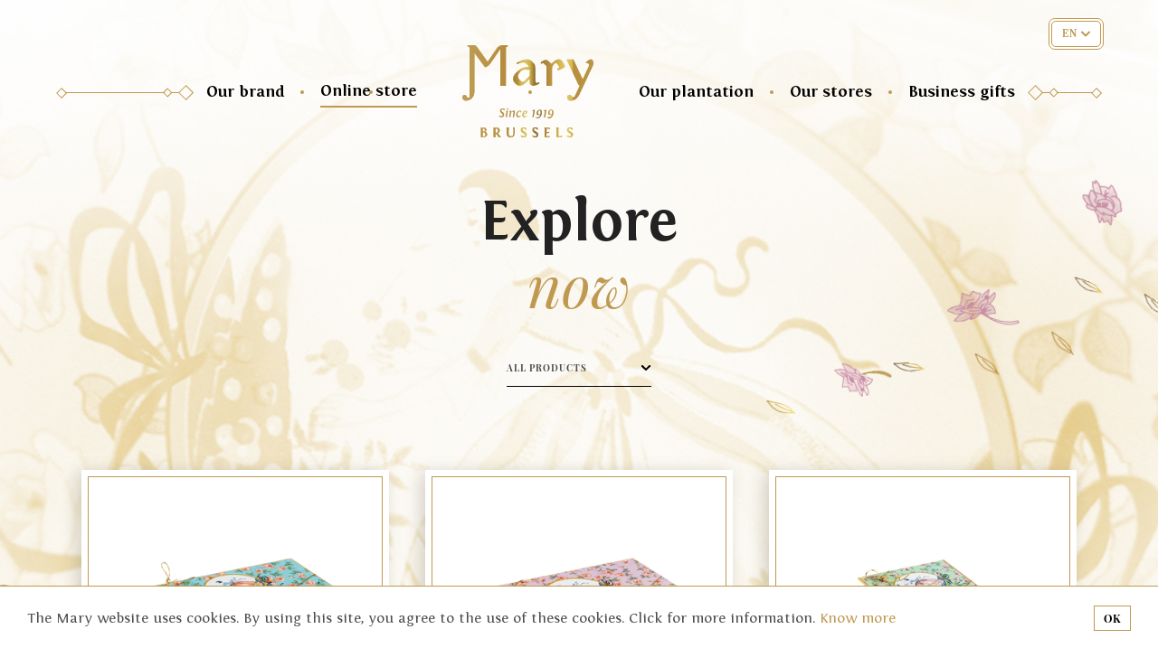

--- FILE ---
content_type: text/html; charset=UTF-8
request_url: https://www.mary.be/en/online-shop
body_size: 11547
content:
<!doctype html>
<html lang="en"><head>
  <meta charset="utf-8">
  <meta http-equiv="x-ua-compatible" content="ie=edge">
  <meta name="viewport" content="width=device-width, initial-scale=1">
  <title>Chocolaterie Mary - Online shop</title>
  <meta name="description" content="1919, Mary Delluc, passionate about chocolate, wishes you to discover her creations.">

  <link rel="dns-prefetch" href="//use.typekit.net">
  <link rel="dns-prefetch" href="//ajax.googleapis.com"/>
  <link rel="dns-prefetch" href="//www.google-analytics.com"/><meta property="og:type" content="website" />
<meta property="og:title" content="Chocolaterie Mary - Online shop" />
<meta property="og:image" content="https://www.mary.be/files/templates/mary/public/assets/images/share-default.jpg" />
<meta property="og:site_name" content="Mary" />
<meta property="og:description" content="1919, Mary Delluc, passionate about chocolate, wishes you to discover her creations." />
<meta name="twitter:card" content="summary" />
<meta name="twitter:site" content="Mary" />
<meta name="twitter:creator" content="" />
<meta name="twitter:title" content="Chocolaterie Mary - Online shop" />
<meta name="twitter:description" content="1919, Mary Delluc, passionate about chocolate, wishes you to discover her creations." />
<meta name="twitter:image:src" content="https://www.mary.be/files/templates/mary/public/assets/images/share-default.jpg" />

  <link href="https://vjs.zencdn.net/8.22.0/video-js.css" rel="stylesheet" />
  <link rel="stylesheet" href="https://www.mary.be/files/templates/mary/public/css/main.css?v=202505211138">
  <script>
    (function(b,o,i,l,e,r){b.GoogleAnalyticsObject=l;b[l]||(b[l]=
    function(){(b[l].q=b[l].q||[]).push(arguments)});b[l].l=+new Date;
    e=o.createElement(i);r=o.getElementsByTagName(i)[0];
    e.src='https://www.google-analytics.com/analytics.js';
    r.parentNode.insertBefore(e,r)}(window,document,'script','ga'));
    ga('create','UA-110607740-1','auto');ga('send','pageview');
  </script></head>
<body class="">
<header class="site-header" id="site-header">

  <div class="center">

    <h1 class="site-title ">

      <a  href="https://www.mary.be/en/home" title="">
        <span class="u-visually-hidden">Mary</span>
        <img class="logo" src="https://www.mary.be/files/templates/mary/public/assets/images/logo-mary_mobile.png">
      </a>
    </h1>

    <button class="burger" menu-toggler>
      <span class="line line-1"></span>
      <span class="line line-2"></span>
      <span class="line line-2_bis"></span>
      <span class="line line-3"></span>
    </button>

    <div class="mobile-menu"><nav class="site-navigation">
  <ul>      <li class="nav-item">
        <a class="nav-link" href="https://www.mary.be/en/our-brand" title="">Our brand</a>
      </li>      <li class="nav-item">
        <a class="nav-link is-active" href="https://www.mary.be/en/online-shop" title="">Online store</a>
      </li>
    <li class="nav-item nav-item_logo">
      <a class="nav-link nav-link_logo" href="https://www.mary.be/en/home" gold="logo">
        <span class="u-visually-hidden">Mary</span>
        <img class="logo-img" src="https://www.mary.be/files/templates/mary/public/assets/images/logo-mary_iedge.png" alt="">
        <svg xmlns="http://www.w3.org/2000/svg" viewBox="0 0 95.35 67.14">
          <defs>
            <!-- Gradient -->
            <linearGradient id="gradient" x1="0" y1="0%" x2="110%" y2="0" >
              <stop offset="0%" style="stop-color:#be9f56;"/>
              <stop offset="28%" style="stop-color:#b28332;"/>
              <stop offset="34%" style="stop-color:#b28332;"/>
              <stop offset="36%" style="stop-color:#98722e;"/>
              <stop offset="39%" style="stop-color:#b68633;"/>
              <stop offset="40%" style="stop-color:#dbbb3e;"/>
              <stop offset="44%" style="stop-color:#e9e26b;"/>
              <stop offset="47%" style="stop-color:#dbbb3e;"/>
              <stop offset="50%" style="stop-color:#775626;"/>
              <stop offset="53%" style="stop-color:#755b28;"/>
              <stop offset="60%" style="stop-color:#b28332;"/>
              <stop offset="68%" style="stop-color:#e7c94e;"/>
              <stop offset="72%" style="stop-color:#ffe57d;"/>
              <stop offset="76%" style="stop-color:#eacd53;"/>
              <stop offset="77%" style="stop-color:#b28332;"/>
              <stop offset="84%" style="stop-color:#b28c32;"/>
              <stop offset="100%" style="stop-color:#be9f56;"/>
            </linearGradient>

            <!-- Clip -->
            <clipPath id="logo">
              <path d="M56,27.14a.57.57,0,0,0-.77,0,1.27,1.27,0,0,1-1,.34c-1.37,0-1.16-3-1.16-4s0-4.73,0-6.17c0-2.43-.43-3.42-1-4a22.69,22.69,0,0,0-2.23-2.11,4.78,4.78,0,0,0-3-.84,9.48,9.48,0,0,0-3.52.79c-.75.27-3,1.24-3.69,1.6a.58.58,0,0,0,.49,1A10.89,10.89,0,0,1,44,12.5a4.14,4.14,0,0,1,2.46.91,5.29,5.29,0,0,1,1.05,1,5.22,5.22,0,0,1,1.09,1.38,11.69,11.69,0,0,0-5.95,1.39,19.89,19.89,0,0,0-3.78,3.12,6.84,6.84,0,0,0-2.09,4.33,4.82,4.82,0,0,0,1.74,3.28,4.8,4.8,0,0,0,3.07,1.7A7.41,7.41,0,0,0,46,27.43l3-3v2.38a2.44,2.44,0,0,0,2.74,2.74A8.36,8.36,0,0,0,55.92,28a.59.59,0,0,0,0-.85M49,22.3,45.31,26c-1.6,1.6-2.5.37-3.22-.35a4.33,4.33,0,0,1-1.65-3c0-1.34,1.28-2.81,2.43-4s3.79-.79,6.23-.67Zm15.81-8.69c.53-.53,1.43-1.39,2.25-2.09a5.4,5.4,0,0,1,3.11-1.27A3.06,3.06,0,0,1,72.82,12a33,33,0,0,1,1.73,3.2c.35.81-1.51,1.73-2.62,2.22a10.46,10.46,0,0,1-2.36.76.61.61,0,0,1-.5-.28.59.59,0,0,1,.23-.81c1.34-.54,1.69-.77-.38-3.56-.66-.89-1.26-.68-1.53-.43s-.31.3-.74.73a4.6,4.6,0,0,0-1.35,3.82V29.56H61.23V15.25l-1.51-1.51c-1.4-1.4-1.45-.23-2.14-.23a.61.61,0,0,1-.58-.68c0-.45.81-1,1.83-1.58a3.69,3.69,0,0,1,1.93-.5,2.15,2.15,0,0,1,1.82.77l2.27,2.09m30.26-1.86A4.06,4.06,0,0,1,94.9,15l-10,21.38a7.49,7.49,0,0,1-6,4.12,2.58,2.58,0,0,1-2.7-2.52A1.74,1.74,0,0,1,78,36.21a1.63,1.63,0,0,1,1.51.89,1.2,1.2,0,0,0,2.27.06l3.57-7.64c-.77-.19-1.11-1-1.3-1.45L75.75,10.3h5l6.77,14.52L91.65,16c.57-1.23.58-1.87,0-2.56s-.76-.33-1-.27a.61.61,0,0,1-.61-.13.58.58,0,0,1,0-.78c.77-.77,2.38-2,3.54-2,.54,0,1.29.68,1.55,1.48M0,37.95a1.74,1.74,0,0,1,1.73-1.73,1.74,1.74,0,0,1,1.63,1.25,1,1,0,0,0,1,.85.9.9,0,0,0,.9-.91V2.07a.91.91,0,0,0-.91-.91A.58.58,0,1,1,4.32,0H8.5a2.38,2.38,0,0,1,2,1c.88,1.17,7.93,11.07,7.93,11.07s6.06-8.93,7.13-10.39A4.83,4.83,0,0,1,29.21,0h3.36a.58.58,0,1,1,0,1.16.91.91,0,0,0-.91.91V29.56h-4V2.77s-5.69,8.43-7.24,10.55S17.2,16,16.64,16c-.25,0-.25-.05-.66-.61L8.82,5.65V34.33a6.13,6.13,0,0,1-6.13,6.14A2.56,2.56,0,0,1,0,37.95M26.78,51.49a.64.64,0,0,1,.17-.38c0,.26.66.58,1.21.58s1.31-.21,1.31-1c0-1-2-1.46-2-2.82a1.86,1.86,0,0,1,2-1.81c.79,0,1.33.33,1.33.49a1.32,1.32,0,0,1-.35.91l-.16,0a1,1,0,0,0-1-.88,1,1,0,0,0-1,.91c0,1,2.11,1.41,2.11,2.91a2.07,2.07,0,0,1-2.29,2c-.74,0-1.32-.4-1.32-.84m4.71.68c.67-3.5.67-3.6.67-3.64,0-.23-.11-.33-.25-.33h-.07l-.08-.14a1.41,1.41,0,0,1,1-.46c.25,0,.35.19.34.43a9.21,9.21,0,0,1-.2.95c-.07.37-.27,1.58-.43,2.55a3,3,0,0,0-.05.52,1.15,1.15,0,0,1,0,.16h-.89Zm1.39-6.29a.47.47,0,0,1,.46.48.51.51,0,0,1-.48.49.48.48,0,0,1-.46-.49.49.49,0,0,1,.48-.48m4.49,1.68a.82.82,0,0,1,.78,1c0,.46-.59,2.79-.59,3.66H36.7a3,3,0,0,1,.06-.44c.47-2.41.46-2.52.48-2.67.06-.53,0-.82-.38-.82a2.12,2.12,0,0,0-1.45.89c-.07.38-.26,1.39-.42,2.36,0,.19,0,.37-.05.52v.16H34v0l.66-3.43c0-.24,0-.54-.23-.54H34.4l-.08-.14a1.39,1.39,0,0,1,1-.47c.25,0,.34.19.34.43a4,4,0,0,1-.14.75,2.77,2.77,0,0,1,1.9-1.21m3.7,4.07a2,2,0,0,0,1.45-.8c0,.8-.95,1.5-1.89,1.5a1.58,1.58,0,0,1-1.47-1.78c0-1.46,1-3,2.37-3,.67,0,1.34.23,1.34.72a.52.52,0,0,1-.8.44c0-.34-.11-.65-.66-.65-.8,0-1.4,1.22-1.4,2.25,0,.7.31,1.3,1.05,1.3m2.49-1.11c0-1.64,1.21-2.94,2.32-2.94.82,0,1.21.39,1.2,1,0,1-1.21,1.55-2.48,1.55h-.18a2.29,2.29,0,0,0,0,.24c0,.6.3,1.3,1,1.3a2.07,2.07,0,0,0,1.5-.8c0,.8-.95,1.5-1.89,1.5s-1.45-.67-1.43-1.81m.89-.75c.78-.06,1.73-.24,1.75-1.2a.43.43,0,0,0-.46-.48c-.68,0-1.18,1-1.3,1.68m6.44,2.44v0l.75-3.86a.73.73,0,0,0,0-.62l-.74.24-.14-.44,1.64-.68h.12l.16.38s-.14.55-.16.7c0,0-.29,1.55-.66,3.62a3.37,3.37,0,0,0-.06.68Zm5.57-5.37c1,0,1.37,1,1.37,2,0,2.71-1.84,4.24-3.2,4.24-.44,0-1.14-.23-1.14-.72a.73.73,0,0,1,.07-.32,1.29,1.29,0,0,0,1,.47c.85,0,1.81-.8,2.18-2.41a2.17,2.17,0,0,1-1.49.66,1.15,1.15,0,0,1-1.21-1.29,2.39,2.39,0,0,1,2.38-2.61m-.31.46c-.64,0-1.19.76-1.19,2,0,.68.32,1,.86,1a1.72,1.72,0,0,0,1-.46,4.79,4.79,0,0,0,.1-1.13c0-.74-.2-1.35-.79-1.35m3.18,4.91v0l.75-3.86a.73.73,0,0,0,0-.62l-.74.24-.14-.44,1.64-.68H61l.15.38s-.14.55-.16.7c0,0-.29,1.55-.66,3.62a3.41,3.41,0,0,0-.07.68Zm5.57-5.37c1,0,1.37,1,1.37,2,0,2.71-1.84,4.24-3.2,4.24-.44,0-1.14-.23-1.14-.72A.73.73,0,0,1,62,52a1.29,1.29,0,0,0,1,.47c.85,0,1.81-.8,2.18-2.41a2.16,2.16,0,0,1-1.49.66,1.15,1.15,0,0,1-1.21-1.29,2.39,2.39,0,0,1,2.38-2.61m-.31.46c-.64,0-1.19.76-1.19,2,0,.68.32,1,.86,1a1.72,1.72,0,0,0,1-.46,4.79,4.79,0,0,0,.1-1.13c0-.74-.2-1.35-.79-1.35M13.55,67c0-.35,0-.76,0-.76V61.42c0-.91-.15-1.05-.27-1.17l.09-.22,2-.05c1.52,0,2.23.77,2.23,1.55a1.84,1.84,0,0,1-1,1.5,1.82,1.82,0,0,1,1.5,1.82c0,1.32-1.05,2.17-2.7,2.17H13.55ZM15,63.43c0,.93,0,2.14,0,3h.45a1.18,1.18,0,0,0,1.3-1.21,1.59,1.59,0,0,0-1.57-1.75Zm0-2.52c0,.58-.05,1.36-.05,1.93h.36a3.78,3.78,0,0,1,.71.06,1.89,1.89,0,0,0,.34-1.07,1.07,1.07,0,0,0-1.05-1.17h-.3ZM22.74,67V61.4a1.84,1.84,0,0,0-.26-1.14l.08-.22L24.82,60a2.15,2.15,0,0,1,2.44,2.17,2.22,2.22,0,0,1-1.47,2,2.17,2.17,0,0,1,.27.26c.41.5.8,1,1.33,1.62s.88,1,.88,1H26.42a10.78,10.78,0,0,0-1.8-2.4l-.21-.22-.22,0A19.43,19.43,0,0,0,24.3,67Zm1.45-3.27a1.63,1.63,0,0,0,.39,0,1.29,1.29,0,0,0,1.34-1.38c0-.89-.46-1.77-1.48-1.71h-.21c0,.3,0,1,0,1.77Zm11.27,2.6a1.59,1.59,0,0,0,1.7-1.41l0-3.55a1.54,1.54,0,0,0-.34-1.13l.09-.22a1.83,1.83,0,0,1,.7-.15.83.83,0,0,1,.47.13c-.06,1.4-.13,3-.13,4.66s-1.28,2.48-3,2.48a2.46,2.46,0,0,1-2.66-2.5c0-.28,0-2.73,0-3.28,0-.8-.15-.93-.29-1.12l.09-.22a3.42,3.42,0,0,1,.94-.15,1.77,1.77,0,0,1,.81.14c-.05,1-.11,2.88-.11,4.49a1.63,1.63,0,0,0,1.65,1.83M42.6,66a.82.82,0,0,1,.17-.48c.14.48,1.06.81,1.63.81s1.21-.18,1.21-.89c0-1.13-3.05-1.61-3.05-3.57a2,2,0,0,1,2.14-2,3.44,3.44,0,0,1,1.86.55,1.23,1.23,0,0,1,0,.37,1.26,1.26,0,0,1-.31.88L46,61.61a1.59,1.59,0,0,0-1.46-1c-.39,0-.93.18-.93.77,0,1.32,3.27,1.65,3.27,3.75a2.24,2.24,0,0,1-2.48,2.06c-1,0-1.84-.56-1.84-1.17M51,66a.82.82,0,0,1,.17-.48c.14.48,1.06.81,1.63.81S54,66.12,54,65.41c0-1.13-3.05-1.61-3.05-3.57a2,2,0,0,1,2.14-2,3.44,3.44,0,0,1,1.86.55,1.23,1.23,0,0,1,0,.37,1.26,1.26,0,0,1-.31.88l-.24-.05a1.59,1.59,0,0,0-1.46-1c-.39,0-.93.18-.93.77,0,1.32,3.27,1.65,3.27,3.75a2.24,2.24,0,0,1-2.48,2.06c-1,0-1.84-.56-1.84-1.17m8.88,1c0-.37,0-.77,0-.77V61.42c0-.88-.07-.93-.25-1.18l.09-.22h1.75l1.94,0a1.46,1.46,0,0,1,.14,1.27h-.24c-.06-.31-.57-.54-1-.55l-.93,0c0,.56-.07,1.75-.07,2.41h1.32a.87.87,0,0,0,.67-.19,2.14,2.14,0,0,1,0,.36c0,.52-.45.65-1,.65l-1.07,0c0,1.09,0,2.33,0,2.33h1.84A.67.67,0,0,0,63.7,66a2.58,2.58,0,0,1,0,.35c0,.55-.41.68-1.19.68Zm8.61-5.65c0-.8-.15-.93-.29-1.12l.09-.22a3.42,3.42,0,0,1,.94-.15A1.78,1.78,0,0,1,70,60c-.05.92-.11,2.64-.11,4.17,0,.7,0,1.56,0,2.14H71c.5,0,1.1-.24,1.16-.55h.25A1.39,1.39,0,0,1,72.25,67H68.44c0-.35,0-.77,0-5.65M76.18,66a.82.82,0,0,1,.17-.48c.14.48,1.06.81,1.63.81s1.21-.18,1.21-.89c0-1.13-3.05-1.61-3.05-3.57a2,2,0,0,1,2.14-2,3.44,3.44,0,0,1,1.86.55,1.23,1.23,0,0,1,0,.37,1.26,1.26,0,0,1-.31.88l-.24-.05a1.6,1.6,0,0,0-1.46-1c-.39,0-.93.18-.93.77,0,1.32,3.27,1.65,3.27,3.75A2.24,2.24,0,0,1,78,67.14c-1,0-1.84-.56-1.84-1.17"/>
            </clipPath>
          </defs>
          <title>Gold animation</title>
          <g class="gold-clip" clip-path="url(#logo)">
            <rect class="normal" width="145" height="102"></rect>
            <rect class="overlay" width="145" height="102" data-overlay></rect>
          <g>
        </svg>
      </a>
    </li>        <li class="nav-item">
          <a class="nav-link" href="https://www.mary.be/en/our-plantation" title="">Our plantation</a>
        </li>        <li class="nav-item">
          <a class="nav-link" href="https://www.mary.be/en/our-stores" title="">Our stores</a>
        </li>        <li class="nav-item">
          <a class="nav-link" href="https://www.mary.be/en/business-gifts" title="">Business gifts</a>
        </li>  </ul>

  <div class="line line_left"><!--[if gte IE 9]><!-->
  <span class="svg span-simple-square" width="12" height="12">
    <svg width="12" height="12" class="icon-simple-square">
      <use xlink:href="https://www.mary.be/files/templates/mary/public/assets/sprite.svg?202503101009#simple-square"></use>
    </svg>
  </span>
  <!--<![endif]--><!--[if gte IE 9]><!-->
  <span class="svg span-double-square" width="34" height="17">
    <svg width="34" height="17" class="icon-double-square">
      <use xlink:href="https://www.mary.be/files/templates/mary/public/assets/sprite.svg?202503101009#double-square"></use>
    </svg>
  </span>
  <!--<![endif]-->
  </div>
  <div class="line line_right"><!--[if gte IE 9]><!-->
  <span class="svg span-simple-square" width="12" height="12">
    <svg width="12" height="12" class="icon-simple-square">
      <use xlink:href="https://www.mary.be/files/templates/mary/public/assets/sprite.svg?202503101009#simple-square"></use>
    </svg>
  </span>
  <!--<![endif]--><!--[if gte IE 9]><!-->
  <span class="svg span-double-square" width="34" height="17">
    <svg width="34" height="17" class="icon-double-square">
      <use xlink:href="https://www.mary.be/files/templates/mary/public/assets/sprite.svg?202503101009#double-square"></use>
    </svg>
  </span>
  <!--<![endif]-->
  </div>
</nav>

      <div class="site-lang">
        <button type="button" layout="default" class="lang-button"><span class="text">en</span><!--[if gte IE 9]><!-->
  <span class="svg span-chevron-down" width="10" height="7">
    <svg width="10" height="7" class="icon-chevron-down">
      <use xlink:href="https://www.mary.be/files/templates/mary/public/assets/sprite.svg?202503101009#chevron-down"></use>
    </svg>
  </span>
  <!--<![endif]--></button>

        <ul class="langs">            <li>
              <a href="https://www.mary.be/fr/la-boutique-en-ligne" title="Fran&ccedil;ais">fr</a>
            </li>            <li>
              <a href="https://www.mary.be/nl/de-webwinkel" title="Nederlands">nl</a>
            </li>        </ul>
      </div>

      <div class="site-lang-background js-close-langs"></div>
    </div>

  </div>

</header>

    <main class="site-container" id="site-container" role="main">
<article id="site-page" class="site-page" name="shop">

  <!-- Hero -->
  <section class="simple-hero" js-section-anim>

    <div class="center">
      <h1>Explore <em>now</em></h1>

      <form action="https://www.mary.be/en/online-shop" class="js-custom-submit" method="get" accept-charset="utf-8" id="">
        <div class="custom-select" js-custom-select>

            <label for="category" class="label" js-custom-label><span class="value">All products</span><!--[if gte IE 9]><!-->
  <span class="svg span-chevron-down" width="12" height="6">
    <svg width="12" height="6" class="icon-chevron-down">
      <use xlink:href="https://www.mary.be/files/templates/mary/public/assets/sprite.svg?202503101009#chevron-down"></use>
    </svg>
  </span>
  <!--<![endif]--></label>

              <ul class="options-list" js-custom-options-list>
                <li class="options is-active" js-custom-option data-js-value="">All products</li>                  <li class="options" js-custom-option data-js-value="icones">Iconic Products</li>                  <li class="options" js-custom-option data-js-value="ballotins">Ballotins</li>                  <li class="options" js-custom-option data-js-value="coffrets">Other Boxes</li>                  <li class="options" js-custom-option data-js-value="plaisirs">Little Treats</li>
              </ul>

            <select id="category" name="category" js-select>

              <option js-option value="all_products">All products</option>                  <option js-option value="icones">icones>icones</option>                  <option js-option value="ballotins">ballotins>ballotins</option>                  <option js-option value="coffrets">coffrets>coffrets</option>                  <option js-option value="plaisirs">plaisirs>plaisirs</option>
            </select>
        </div>
      </form>

    </div>

  </section>


  <section class="products-listing js-load-all" js-section-anim>
    <div class="center">
      <h2 class="u-visually-hidden">Listing de nos produits</h2>

      <div class="listing js-load-all-container"><article class="card js-load-all-item">

  <div class="card-inner">

    <figure class="card-img &nbsp;medium">
      <img src="https://cdn.shopify.com/s/files/1/1691/2687/products/Rosine_FermCe_345x280.png?v=1502292388" alt="">
    </figure>

    <span class="card-type">Iconic Products</span>

    <h3 class="card-name">Rosine</h3>

    <span class="card-desc">Assortment of 8 pralines - 100g</span>

  </div>

  <a class="card-link" href="https://www.mary.be/en/online-shop/rosine">
    <span class="u-visually-hidden">Link to product</span>
  </a>

</article>
<article class="card js-load-all-item">

  <div class="card-inner">

    <figure class="card-img &nbsp;extra-large">
      <img src="https://cdn.shopify.com/s/files/1/1691/2687/products/Rosine_Rose_FermCe_345x280.png?v=1502292572" alt="">
    </figure>

    <span class="card-type">Iconic Products</span>

    <h3 class="card-name">Rosine rose</h3>

    <span class="card-desc">Assortment of 15 pralines - 187.5g</span>

  </div>

  <a class="card-link" href="https://www.mary.be/en/online-shop/rosine-rose">
    <span class="u-visually-hidden">Link to product</span>
  </a>

</article>
<article class="card js-load-all-item">

  <div class="card-inner">

    <figure class="card-img &nbsp;small">
      <img src="https://cdn.shopify.com/s/files/1/1691/2687/products/Rosine_Verte_FermCe_345x280.png?v=1502292641" alt="">
    </figure>

    <span class="card-type">Iconic Products</span>

    <h3 class="card-name">Rosine verte</h3>

    <span class="card-desc">Assortment of 4 pralines - 50g</span>

  </div>

  <a class="card-link" href="https://www.mary.be/en/online-shop/rosine-verte">
    <span class="u-visually-hidden">Link to product</span>
  </a>

</article>
<article class="card js-load-all-item">

  <div class="card-inner">

    <figure class="card-img &nbsp;large">
      <img src="https://cdn.shopify.com/s/files/1/1691/2687/files/Languesdechat_chocolatnoir_close_aangepast_345x280.png?v=1745327833" alt="">
    </figure>

    <span class="card-type">Iconic Products</span>

    <h3 class="card-name">Bo&icirc;te langues de chat - chocolat noir</h3>

    <span class="card-desc">Dark chocolate cat tongues - 130g</span>

  </div>

  <a class="card-link" href="https://www.mary.be/en/online-shop/boite-langues-de-chat-chocolat-noir">
    <span class="u-visually-hidden">Link to product</span>
  </a>

</article>
<article class="card js-load-all-item">

  <div class="card-inner">

    <figure class="card-img &nbsp;large">
      <img src="https://cdn.shopify.com/s/files/1/1691/2687/files/Languesdechat_chocolataulait_close_def_345x280.png?v=1745329900" alt="">
    </figure>

    <span class="card-type">Iconic Products</span>

    <h3 class="card-name">Bo&icirc;te langues de chat -&nbsp;chocolat au lait</h3>

    <span class="card-desc">Milk chocolate cat tongues - 130g</span>

  </div>

  <a class="card-link" href="https://www.mary.be/en/online-shop/boite-langues-de-chat-chocolat-au-lait">
    <span class="u-visually-hidden">Link to product</span>
  </a>

</article>
<article class="card js-load-all-item">

  <div class="card-inner">

    <figure class="card-img &nbsp;extra-small">
      <img src="https://cdn.shopify.com/s/files/1/1691/2687/products/Ballotin_de_Pralines_Mini_FermC_345x280.png?v=1496829982" alt="">
    </figure>

    <span class="card-type">Ballotins</span>

    <h3 class="card-name">Ballotin de pralines mini</h3>

    <span class="card-desc">Assortment of 2 pralines - 25g</span>

  </div>

  <a class="card-link" href="https://www.mary.be/en/online-shop/ballotin-de-pralines-mini">
    <span class="u-visually-hidden">Link to product</span>
  </a>

</article>
<article class="card js-load-all-item">

  <div class="card-inner">

    <figure class="card-img &nbsp;medium">
      <img src="https://cdn.shopify.com/s/files/1/1691/2687/products/Ballotin_de_Pralines_250GR_FermCe_345x280.png?v=1505917008" alt="">
    </figure>

    <span class="card-type">Ballotins</span>

    <h3 class="card-name">Ballotin de pralines 250g</h3>

    <span class="card-desc">Assortment of pralines - 250g</span>

  </div>

  <a class="card-link" href="https://www.mary.be/en/online-shop/ballotin-de-pralines-250g">
    <span class="u-visually-hidden">Link to product</span>
  </a>

</article>
<article class="card js-load-all-item">

  <div class="card-inner">

    <figure class="card-img &nbsp;large">
      <img src="https://cdn.shopify.com/s/files/1/1691/2687/products/Ballotin_de_Pralines_500GR_FermCe_345x280.png?v=1505917079" alt="">
    </figure>

    <span class="card-type">Ballotins</span>

    <h3 class="card-name">Ballotin de pralines 500g</h3>

    <span class="card-desc">Assortment of pralines - 500g</span>

  </div>

  <a class="card-link" href="https://www.mary.be/en/online-shop/ballotin-de-pralines-500g">
    <span class="u-visually-hidden">Link to product</span>
  </a>

</article>
<article class="card js-load-all-item">

  <div class="card-inner">

    <figure class="card-img &nbsp;large">
      <img src="https://cdn.shopify.com/s/files/1/1691/2687/products/Ballotin_de_Pralines_750GR_FermCe_copie_345x280.png?v=1505917139" alt="">
    </figure>

    <span class="card-type">Ballotins</span>

    <h3 class="card-name">Ballotin de pralines 750g</h3>

    <span class="card-desc">Assortment of pralines - 750g</span>

  </div>

  <a class="card-link" href="https://www.mary.be/en/online-shop/ballotin-de-pralines-750g">
    <span class="u-visually-hidden">Link to product</span>
  </a>

</article>
<article class="card js-load-all-item">

  <div class="card-inner">

    <figure class="card-img &nbsp;extra-large">
      <img src="https://cdn.shopify.com/s/files/1/1691/2687/products/Ballotin_de_Pralines_1000GR_FermCe_345x280.png?v=1505917204" alt="">
    </figure>

    <span class="card-type">Ballotins</span>

    <h3 class="card-name">Ballotin de pralines 1Kg</h3>

    <span class="card-desc">Assortment of pralines - 1Kg</span>

  </div>

  <a class="card-link" href="https://www.mary.be/en/online-shop/ballotin-de-pralines-1kg">
    <span class="u-visually-hidden">Link to product</span>
  </a>

</article>
<article class="card js-load-all-item">

  <div class="card-inner">

    <figure class="card-img &nbsp;extra-large">
      <img src="https://cdn.shopify.com/s/files/1/1691/2687/products/Reglette_Pralines_FermCe_345x280.png?v=1499936248" alt="">
    </figure>

    <span class="card-type">Other Boxes</span>

    <h3 class="card-name">Réglette pralines</h3>

    <span class="card-desc">Assortment of 6 pralines - 75g</span>

  </div>

  <a class="card-link" href="https://www.mary.be/en/online-shop/reglette-pralines">
    <span class="u-visually-hidden">Link to product</span>
  </a>

</article>
<article class="card js-load-all-item">

  <div class="card-inner">

    <figure class="card-img &nbsp;medium">
      <img src="https://cdn.shopify.com/s/files/1/1691/2687/products/Boite_Ronde_Truffes_N_1_FermCe_copie_21f28472-c477-474e-aab8-4b570c961676_345x280.png?v=1505915273" alt="">
    </figure>

    <span class="card-type">Other Boxes</span>

    <h3 class="card-name">Bo&icirc;te ronde truffes n&deg;1</h3>

    <span class="card-desc">Assortment of truffles - 175g</span>

  </div>

  <a class="card-link" href="https://www.mary.be/en/online-shop/boite-ronde-truffes-n-1">
    <span class="u-visually-hidden">Link to product</span>
  </a>

</article>
<article class="card js-load-all-item">

  <div class="card-inner">

    <figure class="card-img &nbsp;medium">
      <img src="https://cdn.shopify.com/s/files/1/1691/2687/products/Boite_Ronde_Truffes_N_2_FermCe_copie_9cd16708-b133-49e7-8e42-c50aa4104e67_345x280.png?v=1505915408" alt="">
    </figure>

    <span class="card-type">Other Boxes</span>

    <h3 class="card-name">Bo&icirc;te ronde truffes n&deg;2</h3>

    <span class="card-desc">Assortment of truffles - 450g</span>

  </div>

  <a class="card-link" href="https://www.mary.be/en/online-shop/boite-ronde-truffes-n-2">
    <span class="u-visually-hidden">Link to product</span>
  </a>

</article>
<article class="card js-load-all-item">

  <div class="card-inner">

    <figure class="card-img &nbsp;medium">
      <img src="https://cdn.shopify.com/s/files/1/1691/2687/files/Bulles_Champagne_gold_21317239-4e41-4c0f-8884-a30995d0f0ec_345x280.png?v=1759232666" alt="">
    </figure>

    <span class="card-type">Other Boxes</span>

    <h3 class="card-name">Bulles Champagne</h3>

    <span class="card-desc">Assortment of truffles - 132g</span>

  </div>

  <a class="card-link" href="https://www.mary.be/en/online-shop/bulles-champagne">
    <span class="u-visually-hidden">Link to product</span>
  </a>

</article>
<article class="card js-load-all-item">

  <div class="card-inner">

    <figure class="card-img &nbsp;medium">
      <img src="https://cdn.shopify.com/s/files/1/1691/2687/files/Bulles_Champagne_rose_d23f9ae1-a53e-4e8d-a559-f99120b39a3b_345x280.png?v=1759233096" alt="">
    </figure>

    <span class="card-type">Other Boxes</span>

    <h3 class="card-name">Bulles Champagne rose</h3>

    <span class="card-desc">Assortment of truffles - 132g</span>

  </div>

  <a class="card-link" href="https://www.mary.be/en/online-shop/bulles-champagne-rose">
    <span class="u-visually-hidden">Link to product</span>
  </a>

</article>
<article class="card js-load-all-item">

  <div class="card-inner">

    <figure class="card-img &nbsp;medium">
      <img src="https://cdn.shopify.com/s/files/1/1691/2687/files/Musesacroquer_close_345x280.png?v=1706191838" alt="">
    </figure>

    <span class="card-type">Other Boxes</span>

    <h3 class="card-name">Muses &agrave; croquer</h3>

    <span class="card-desc">20 sablés with white and milk chocolate chip</span>

  </div>

  <a class="card-link" href="https://www.mary.be/en/online-shop/muses-a-croquer">
    <span class="u-visually-hidden">Link to product</span>
  </a>

</article>
<article class="card js-load-all-item">

  <div class="card-inner">

    <figure class="card-img &nbsp;medium">
      <img src="https://cdn.shopify.com/s/files/1/1691/2687/files/Peche_gourmand_close_345x280.png?v=1706176980" alt="">
    </figure>

    <span class="card-type">Other Boxes</span>

    <h3 class="card-name">P&eacute;ch&eacute; gourmand</h3>

    <span class="card-desc">48 sablés with white and milk chocolate chip</span>

  </div>

  <a class="card-link" href="https://www.mary.be/en/online-shop/peche-gourmand">
    <span class="u-visually-hidden">Link to product</span>
  </a>

</article>
<article class="card js-load-all-item">

  <div class="card-inner">

    <figure class="card-img &nbsp;medium">
      <img src="https://cdn.shopify.com/s/files/1/1691/2687/files/2025_Eveningchic_close_3b8b467f-95b0-4b7e-a6b2-ffd44629df80_345x280.png?v=1758709111" alt="">
    </figure>

    <span class="card-type">Other Boxes</span>

    <h3 class="card-name">Evening chic</h3>

    <span class="card-desc">Assortment of 20 pralines - 250g</span>

  </div>

  <a class="card-link" href="https://www.mary.be/en/online-shop/evening-chic">
    <span class="u-visually-hidden">Link to product</span>
  </a>

</article>
<article class="card js-load-all-item">

  <div class="card-inner">

    <figure class="card-img &nbsp;medium">
      <img src="https://cdn.shopify.com/s/files/1/1691/2687/files/Eden_close_30_efa77c81-a4e3-4d22-9c41-61c30d84ad54_345x280.png?v=1768321465" alt="">
    </figure>

    <span class="card-type">Other Boxes</span>

    <h3 class="card-name">Eden</h3>

    <span class="card-desc">Assortment of 16 pralines - 160g</span>

  </div>

  <a class="card-link" href="https://www.mary.be/en/online-shop/eden">
    <span class="u-visually-hidden">Link to product</span>
  </a>

</article>
<article class="card js-load-all-item">

  <div class="card-inner">

    <figure class="card-img &nbsp;medium">
      <img src="https://cdn.shopify.com/s/files/1/1691/2687/files/Jardinsecret_close_1_345x280.png?v=1768321772" alt="">
    </figure>

    <span class="card-type">Other Boxes</span>

    <h3 class="card-name">Jardin secret&nbsp;</h3>

    <span class="card-desc">Assortment of 4 pralines - 40g</span>

  </div>

  <a class="card-link" href="https://www.mary.be/en/online-shop/jardin-secret">
    <span class="u-visually-hidden">Link to product</span>
  </a>

</article>
<article class="card js-load-all-item">

  <div class="card-inner">

    <figure class="card-img &nbsp;medium">
      <img src="https://cdn.shopify.com/s/files/1/1691/2687/files/Mary_Celestte_box_close_345x280.png?v=1729514132" alt="">
    </figure>

    <span class="card-type">Other Boxes</span>

    <h3 class="card-name">C&eacute;leste</h3>

    <span class="card-desc">Assortment of 20 pralines - 250g</span>

  </div>

  <a class="card-link" href="https://www.mary.be/en/online-shop/celeste">
    <span class="u-visually-hidden">Link to product</span>
  </a>

</article>
<article class="card js-load-all-item">

  <div class="card-inner">

    <figure class="card-img &nbsp;medium">
      <img src="https://cdn.shopify.com/s/files/1/1691/2687/files/winterjoy_close_b3092208-7bc4-4c80-a75a-dc4c06d65ef6_345x280.png?v=1764676656" alt="">
    </figure>

    <span class="card-type">Other Boxes</span>

    <h3 class="card-name">Winter joy</h3>

    <span class="card-desc">Assortment of 20 pralines - 250g</span>

  </div>

  <a class="card-link" href="https://www.mary.be/en/online-shop/winter-joy">
    <span class="u-visually-hidden">Link to product</span>
  </a>

</article>
<article class="card js-load-all-item">

  <div class="card-inner">

    <figure class="card-img &nbsp;large">
      <img src="https://cdn.shopify.com/s/files/1/1691/2687/products/Laquais_Chataigne_FermCe_345x280.png?v=1499933793" alt="">
    </figure>

    <span class="card-type">Iconic Products</span>

    <h3 class="card-name">Laquais d'une châtaigne</h3>

    <span class="card-desc">Assortment of 10 iced chestnuts - 235g</span>

  </div>

  <a class="card-link" href="https://www.mary.be/en/online-shop/laquais-d-39-une-chataigne">
    <span class="u-visually-hidden">Link to product</span>
  </a>

</article>
<article class="card js-load-all-item">

  <div class="card-inner">

    <figure class="card-img &nbsp;medium">
      <img src="https://cdn.shopify.com/s/files/1/1691/2687/files/Mary_coffret_Grand_Place_close_345x280.png?v=1733996157" alt="">
    </figure>

    <span class="card-type">Other Boxes</span>

    <h3 class="card-name">Grand&#39;Place</h3>

    <span class="card-desc">Assortment of 15 pralines - 187,5g</span>

  </div>

  <a class="card-link" href="https://www.mary.be/en/online-shop/grand-place">
    <span class="u-visually-hidden">Link to product</span>
  </a>

</article>
<article class="card js-load-all-item">

  <div class="card-inner">

    <figure class="card-img &nbsp;medium">
      <img src="https://cdn.shopify.com/s/files/1/1691/2687/files/Mary_coffret_EcaillerRoyal_close_345x280.png?v=1733933935" alt="">
    </figure>

    <span class="card-type">Other Boxes</span>

    <h3 class="card-name">Ecailler royal</h3>

    <span class="card-desc">Assortment of fresh cream pralines - 300g</span>

  </div>

  <a class="card-link" href="https://www.mary.be/en/online-shop/ecailler-royal">
    <span class="u-visually-hidden">Link to product</span>
  </a>

</article>
<article class="card js-load-all-item">

  <div class="card-inner">

    <figure class="card-img &nbsp;extra-small">
      <img src="https://cdn.shopify.com/s/files/1/1691/2687/products/Mini_Ballotin_Marrons_GlacCs_FermCe_copie_345x280.png?v=1496831683" alt="">
    </figure>

    <span class="card-type">Other Boxes</span>

    <h3 class="card-name">Mini ballotin de marrons glacés</h3>

    <span class="card-desc">Assortment of 2 iced chestnuts - 47g</span>

  </div>

  <a class="card-link" href="https://www.mary.be/en/online-shop/mini-ballotin-de-marrons-glaces">
    <span class="u-visually-hidden">Link to product</span>
  </a>

</article>
<article class="card js-load-all-item">

  <div class="card-inner">

    <figure class="card-img &nbsp;extra-large">
      <img src="https://cdn.shopify.com/s/files/1/1691/2687/products/Petit_Cello_CarrC_4Marrons_GlacCs_345x280.png?v=1496912279" alt="">
    </figure>

    <span class="card-type">Little Treats</span>

    <h3 class="card-name">4 Marrons glacés</h3>

    <span class="card-desc">Assortment of 4 iced chestnuts - 94g</span>

  </div>

  <a class="card-link" href="https://www.mary.be/en/online-shop/4-marrons-glaces">
    <span class="u-visually-hidden">Link to product</span>
  </a>

</article>
<article class="card js-load-all-item">

  <div class="card-inner">

    <figure class="card-img &nbsp;extra-large">
      <img src="https://cdn.shopify.com/s/files/1/1691/2687/products/Cello_CarrC_Napolitains_345x280.png?v=1496908420" alt="">
    </figure>

    <span class="card-type">Little Treats</span>

    <h3 class="card-name">Cello Napolitains 9x3</h3>

    <span class="card-desc">Assortment of 27 chocolate squares - 158g</span>

  </div>

  <a class="card-link" href="https://www.mary.be/en/online-shop/cello-napolitains-9x3">
    <span class="u-visually-hidden">Link to product</span>
  </a>

</article>
<article class="card js-load-all-item">

  <div class="card-inner">

    <figure class="card-img &nbsp;medium">
      <img src="https://cdn.shopify.com/s/files/1/1691/2687/files/Petite_boite_Napo_345x280.png?v=1702892081" alt="">
    </figure>

    <span class="card-type">Other Boxes</span>

    <h3 class="card-name">Petite bo&icirc;te Napolitains</h3>

    <span class="card-desc">Assortment of 24 Napolitains - 140g</span>

  </div>

  <a class="card-link" href="https://www.mary.be/en/online-shop/petite-boite-de-napolitains">
    <span class="u-visually-hidden">Link to product</span>
  </a>

</article>
<article class="card js-load-all-item">

  <div class="card-inner">

    <figure class="card-img &nbsp;large">
      <img src="https://cdn.shopify.com/s/files/1/1691/2687/files/Grande_boite_Napo_345x280.png?v=1706185609" alt="">
    </figure>

    <span class="card-type">Other Boxes</span>

    <h3 class="card-name">Grande bo&icirc;te Napolitains</h3>

    <span class="card-desc">Assortment of 48 chocolate squares - 216g</span>

  </div>

  <a class="card-link" href="https://www.mary.be/en/online-shop/grande-boite-napolitains">
    <span class="u-visually-hidden">Link to product</span>
  </a>

</article>
<article class="card js-load-all-item">

  <div class="card-inner">

    <figure class="card-img &nbsp;extra-small">
      <img src="https://cdn.shopify.com/s/files/1/1691/2687/files/Miniballotin_Napolitain_close_copy_345x280.png?v=1741093738" alt="">
    </figure>

    <span class="card-type">Other Boxes</span>

    <h3 class="card-name">Mini ballotin Napolitains</h3>

    <span class="card-desc">Assortment of 15 chocolate squares - 87.5g</span>

  </div>

  <a class="card-link" href="https://www.mary.be/en/online-shop/mini-boite-de-napolitains">
    <span class="u-visually-hidden">Link to product</span>
  </a>

</article>
<article class="card js-load-all-item">

  <div class="card-inner">

    <figure class="card-img &nbsp;medium">
      <img src="https://cdn.shopify.com/s/files/1/1691/2687/files/COCA_Holidays_closed_b9a43a82-7d8c-4749-a088-77232449bdf7_345x280.png?v=1765207892" alt="">
    </figure>

    <span class="card-type">Other Boxes</span>

    <h3 class="card-name">Coffret cadeau Noël</h3>

    <span class="card-desc">Assortment of Mary products - 1412g</span>

  </div>

  <a class="card-link" href="https://www.mary.be/en/online-shop/coffret-cadeau-noel">
    <span class="u-visually-hidden">Link to product</span>
  </a>

</article>
<article class="card js-load-all-item">

  <div class="card-inner">

    <figure class="card-img &nbsp;medium">
      <img src="https://cdn.shopify.com/s/files/1/1691/2687/files/Petitsplaisirs_Orangettes_345x280.png?v=1765370910" alt="">
    </figure>

    <span class="card-type">Little Treats</span>

    <h3 class="card-name">Orangettes</h3>

    <span class="card-desc">Candied orange peels coated in dark chocolate - 150g</span>

  </div>

  <a class="card-link" href="https://www.mary.be/en/online-shop/orangettes">
    <span class="u-visually-hidden">Link to product</span>
  </a>

</article>
<article class="card js-load-all-item">

  <div class="card-inner">

    <figure class="card-img &nbsp;medium">
      <img src="https://cdn.shopify.com/s/files/1/1691/2687/files/Petitsplaisirs_Gingembrettes_5f1293c0-1468-4606-8467-4c2bb6b5156c_345x280.png?v=1765371109" alt="">
    </figure>

    <span class="card-type">Little Treats</span>

    <h3 class="card-name">Gingembrettes noir</h3>

    <span class="card-desc">Candied ginger peels coated in dark chocolate - 150g</span>

  </div>

  <a class="card-link" href="https://www.mary.be/en/online-shop/gingembrettes-noir">
    <span class="u-visually-hidden">Link to product</span>
  </a>

</article>
<article class="card js-load-all-item">

  <div class="card-inner">

    <figure class="card-img &nbsp;medium">
      <img src="https://cdn.shopify.com/s/files/1/1691/2687/files/Petitsplaisirs_Amandespoudrees_345x280.png?v=1765364049" alt="">
    </figure>

    <span class="card-type">Little Treats</span>

    <h3 class="card-name">Amandes gianduja poudr&eacute;es</h3>

    <span class="card-desc">Gianduja-covered toasted almonds - 150 g</span>

  </div>

  <a class="card-link" href="https://www.mary.be/en/online-shop/amandes-gianduja-poudrees">
    <span class="u-visually-hidden">Link to product</span>
  </a>

</article>
<article class="card js-load-all-item">

  <div class="card-inner">

    <figure class="card-img &nbsp;medium">
      <img src="https://cdn.shopify.com/s/files/1/1691/2687/files/Petitsplaisirs_grainsdecafeenrobes_345x280.png?v=1765371723" alt="">
    </figure>

    <span class="card-type">Little Treats</span>

    <h3 class="card-name">Grains de caf&eacute; enrob&eacute;s</h3>

    <span class="card-desc">Roasted coffee beans in dark chocolate - 150g</span>

  </div>

  <a class="card-link" href="https://www.mary.be/en/online-shop/grains-de-cafe-enrobes">
    <span class="u-visually-hidden">Link to product</span>
  </a>

</article>
<article class="card js-load-all-item">

  <div class="card-inner">

    <figure class="card-img &nbsp;medium">
      <img src="https://cdn.shopify.com/s/files/1/1691/2687/files/Petitsplaisirs_Orangettes_Truffettes_2_345x280.png?v=1768221190" alt="">
    </figure>

    <span class="card-type">Little Treats</span>

    <h3 class="card-name">Truffette</h3>

    <span class="card-desc">Dark chocolate ganache sprinkled with cocoa powder - 110g</span>

  </div>

  <a class="card-link" href="https://www.mary.be/en/online-shop/truffette">
    <span class="u-visually-hidden">Link to product</span>
  </a>

</article>
<article class="card js-load-all-item">

  <div class="card-inner">

    <figure class="card-img &nbsp;extra-large">
      <img src="https://cdn.shopify.com/s/files/1/1691/2687/products/Cello_Reglette_Florentins_copie_345x280.png?v=1496911459" alt="">
    </figure>

    <span class="card-type">Little Treats</span>

    <h3 class="card-name">Florentins</h3>

    <span class="card-desc">Cookies with almonds and dark chocolate - 150g</span>

  </div>

  <a class="card-link" href="https://www.mary.be/en/online-shop/florentins">
    <span class="u-visually-hidden">Link to product</span>
  </a>

</article>
<article class="card js-load-all-item">

  <div class="card-inner">

    <figure class="card-img &nbsp;medium">
      <img src="https://cdn.shopify.com/s/files/1/1691/2687/products/2017-09-28-MARY-TOM-BARBIER-126-HD_345x280.png?v=1509442472" alt="">
    </figure>

    <span class="card-type">Little Treats</span>

    <h3 class="card-name">Sachet fleur de violette</h3>

    <span class="card-desc">Crystallized violet flowers from Toulouse - 50g</span>

  </div>

  <a class="card-link" href="https://www.mary.be/en/online-shop/sachet-fleur-de-violette">
    <span class="u-visually-hidden">Link to product</span>
  </a>

</article>
<article class="card js-load-all-item">

  <div class="card-inner">

    <figure class="card-img &nbsp;medium">
      <img src="https://cdn.shopify.com/s/files/1/1691/2687/files/Tablettes_darkchocolatePhilippines68_345x280.png?v=1761049939" alt="">
    </figure>

    <span class="card-type">Little Treats</span>

    <h3 class="card-name">Dark chocolate Philippines 68%</h3>

    <span class="card-desc">Tablet - 70g</span>

  </div>

  <a class="card-link" href="https://www.mary.be/en/online-shop/dark-chocolate-philippines-68">
    <span class="u-visually-hidden">Link to product</span>
  </a>

</article>
<article class="card js-load-all-item">

  <div class="card-inner">

    <figure class="card-img &nbsp;medium">
      <img src="https://cdn.shopify.com/s/files/1/1691/2687/files/Tablettes_darkchocolate_Vietnam73_b23a38ea-bc2b-4de9-90db-495da015932d_345x280.png?v=1761048893" alt="">
    </figure>

    <span class="card-type">Little Treats</span>

    <h3 class="card-name">Dark chocolate Vietnam 73%</h3>

    <span class="card-desc">Tablet - 70g</span>

  </div>

  <a class="card-link" href="https://www.mary.be/en/online-shop/dark-chocolate-vietnam-73">
    <span class="u-visually-hidden">Link to product</span>
  </a>

</article>
<article class="card js-load-all-item">

  <div class="card-inner">

    <figure class="card-img &nbsp;medium">
      <img src="https://cdn.shopify.com/s/files/1/1691/2687/files/Tablettes_darkchocolate_Uganda80_0c7de189-2553-49ec-8be8-b2646464b755_345x280.png?v=1761049221" alt="">
    </figure>

    <span class="card-type">Little Treats</span>

    <h3 class="card-name">Dark chocolate Uganda 80%</h3>

    <span class="card-desc">Tablet - 70g</span>

  </div>

  <a class="card-link" href="https://www.mary.be/en/online-shop/dark-chocolate-uganda-80">
    <span class="u-visually-hidden">Link to product</span>
  </a>

</article>
<article class="card js-load-all-item">

  <div class="card-inner">

    <figure class="card-img &nbsp;medium">
      <img src="https://cdn.shopify.com/s/files/1/1691/2687/files/Mary_tabletteorigine_Mexico64_1_345x280.png?v=1769174387" alt="">
    </figure>

    <span class="card-type">Little Treats</span>

    <h3 class="card-name">Dark chocolate, Mary&rsquo;s hacienda Maya cacao criollo in Mexico 64%<br />
&nbsp;</h3>

    <span class="card-desc">Tablet - 70g</span>

  </div>

  <a class="card-link" href="https://www.mary.be/en/online-shop/dark-chocolate-mary-s-hacienda-maya-cacao-criollo-in-mexico-64">
    <span class="u-visually-hidden">Link to product</span>
  </a>

</article>
<article class="card js-load-all-item">

  <div class="card-inner">

    <figure class="card-img &nbsp;medium">
      <img src="https://cdn.shopify.com/s/files/1/1691/2687/files/Mary_tabletteorigine_Mexico45_2_345x280.png?v=1769174250" alt="">
    </figure>

    <span class="card-type">Little Treats</span>

    <h3 class="card-name">Milk chocolate, Mary&rsquo;s hacienda Maya cacao criollo in Mexico 45%<br />
&nbsp;</h3>

    <span class="card-desc">Tablet - 70g</span>

  </div>

  <a class="card-link" href="https://www.mary.be/en/online-shop/milk-chocolate-mary-s-hacienda-maya-cacao-criollo-in-mexico-45">
    <span class="u-visually-hidden">Link to product</span>
  </a>

</article>
<article class="card js-load-all-item">

  <div class="card-inner">

    <figure class="card-img &nbsp;medium">
      <img src="https://cdn.shopify.com/s/files/1/1691/2687/files/Tablettes_whitechocolate_Papua36_345x280.png?v=1761053170" alt="">
    </figure>

    <span class="card-type">Little Treats</span>

    <h3 class="card-name">White chocolate Papua New Guinea 36%</h3>

    <span class="card-desc">Tablet - 70g</span>

  </div>

  <a class="card-link" href="https://www.mary.be/en/online-shop/white-chocolate-papua-new-guinea-36">
    <span class="u-visually-hidden">Link to product</span>
  </a>

</article>
<article class="card js-load-all-item">

  <div class="card-inner">

    <figure class="card-img &nbsp;medium">
      <img src="https://cdn.shopify.com/s/files/1/1691/2687/files/Tablettes_darkchocolate_Cameroon45_345x280.png?v=1761051084" alt="">
    </figure>

    <span class="card-type">Little Treats</span>

    <h3 class="card-name">Milk chocolate Cameroon 45%</h3>

    <span class="card-desc">Tablet - 70g</span>

  </div>

  <a class="card-link" href="https://www.mary.be/en/online-shop/milk-chocolate-cameroon-45">
    <span class="u-visually-hidden">Link to product</span>
  </a>

</article>
<article class="card js-load-all-item">

  <div class="card-inner">

    <figure class="card-img &nbsp;extra-large">
      <img src="https://cdn.shopify.com/s/files/1/1691/2687/products/Tablette_Brtue_Noir_345x280.png?v=1505917586" alt="">
    </figure>

    <span class="card-type">Little Treats</span>

    <h3 class="card-name">Tablette brute noir</h3>

    <span class="card-desc">Dark chocolate with hazelnuts, pistachios and almonds - 150g</span>

  </div>

  <a class="card-link" href="https://www.mary.be/en/online-shop/tablette-brute-noir">
    <span class="u-visually-hidden">Link to product</span>
  </a>

</article>
<article class="card js-load-all-item">

  <div class="card-inner">

    <figure class="card-img &nbsp;extra-large">
      <img src="https://cdn.shopify.com/s/files/1/1691/2687/products/Tablette_Brute_Lait_345x280.png?v=1505917497" alt="">
    </figure>

    <span class="card-type">Little Treats</span>

    <h3 class="card-name">Tablette brute lait</h3>

    <span class="card-desc">Milk chocolate with hazelnuts, pistachios and almonds - 150g</span>

  </div>

  <a class="card-link" href="https://www.mary.be/en/online-shop/tablette-brute-lait">
    <span class="u-visually-hidden">Link to product</span>
  </a>

</article>
<article class="card js-load-all-item">

  <div class="card-inner">

    <figure class="card-img &nbsp;extra-large">
      <img src="https://cdn.shopify.com/s/files/1/1691/2687/products/Tablette_Brute_Blanc_345x280.png?v=1505917412" alt="">
    </figure>

    <span class="card-type">Little Treats</span>

    <h3 class="card-name">Tablette brute blanc</h3>

    <span class="card-desc">White chocolate with hazelnuts, pistachios and almonds - 150g</span>

  </div>

  <a class="card-link" href="https://www.mary.be/en/online-shop/tablette-brute-blanc">
    <span class="u-visually-hidden">Link to product</span>
  </a>

</article>
<article class="card js-load-all-item">

  <div class="card-inner">

    <figure class="card-img &nbsp;extra-large">
      <img src="https://cdn.shopify.com/s/files/1/1691/2687/products/pot-cacao-mary_345x280.jpg?v=1578389263" alt="">
    </figure>

    <span class="card-type">Little Treats</span>

    <h3 class="card-name">Cacao en poudre</h3>

    <span class="card-desc">Cocoa powder - 120g</span>

  </div>

  <a class="card-link" href="https://www.mary.be/en/online-shop/cacao-en-poudre">
    <span class="u-visually-hidden">Link to product</span>
  </a>

</article>
<article class="card js-load-all-item">

  <div class="card-inner">

    <figure class="card-img &nbsp;extra-large">
      <img src="https://cdn.shopify.com/s/files/1/1691/2687/products/pot-pateatartiner-MARY_345x280.jpg?v=1578389371" alt="">
    </figure>

    <span class="card-type">Little Treats</span>

    <h3 class="card-name">P&acirc;te &agrave; tartiner aux noisettes</h3>

    <span class="card-desc">Hazelnut chocolate spread - 250g</span>

  </div>

  <a class="card-link" href="https://www.mary.be/en/online-shop/pate-a-tartiner-aux-noisettes">
    <span class="u-visually-hidden">Link to product</span>
  </a>

</article>
<article class="card js-load-all-item">

  <div class="card-inner">

    <figure class="card-img &nbsp;extra-large">
      <img src="https://cdn.shopify.com/s/files/1/1691/2687/products/pot-confit-MARY_345x280.jpg?v=1578389231" alt="">
    </figure>

    <span class="card-type">Little Treats</span>

    <h3 class="card-name">Confit de chocolat</h3>

    <span class="card-desc">Soft chocolate spread - 250g</span>

  </div>

  <a class="card-link" href="https://www.mary.be/en/online-shop/confit-de-chocolat">
    <span class="u-visually-hidden">Link to product</span>
  </a>

</article>
<article class="card js-load-all-item">

  <div class="card-inner">

    <figure class="card-img &nbsp;extra-large">
      <img src="https://cdn.shopify.com/s/files/1/1691/2687/files/Petitsplaisirs_FruitsdeNice_1a9cdb4f-c288-4926-a0cb-def7da042633_345x280.png?v=1765364694" alt="">
    </figure>

    <span class="card-type">Little Treats</span>

    <h3 class="card-name">10 Fruits de Nice</h3>

    <span class="card-desc">Assortment of 10 pates de fruits - 100g</span>

  </div>

  <a class="card-link" href="https://www.mary.be/en/online-shop/10-fruits-de-nice">
    <span class="u-visually-hidden">Link to product</span>
  </a>

</article>
<article class="card js-load-all-item">

  <div class="card-inner">

    <figure class="card-img &nbsp;medium">
      <img src="https://cdn.shopify.com/s/files/1/1691/2687/files/Fruits_de_Nice_grande_boite_New_345x280.png?v=1722430746" alt="">
    </figure>

    <span class="card-type">Little Treats</span>

    <h3 class="card-name">20 Fruits de Nice</h3>

    <span class="card-desc">Assortment of 20 pates de fruits - 325g</span>

  </div>

  <a class="card-link" href="https://www.mary.be/en/online-shop/20-fruits-de-nice">
    <span class="u-visually-hidden">Link to product</span>
  </a>

</article>
<article class="card js-load-all-item">

  <div class="card-inner">

    <figure class="card-img &nbsp;extra-large">
      <img src="https://cdn.shopify.com/s/files/1/1691/2687/files/Petitsplaisirs_Pulpesdefruits_eb7d425f-4789-4ae6-a43c-3e654d33a391_345x280.png?v=1765366179" alt="">
    </figure>

    <span class="card-type">Little Treats</span>

    <h3 class="card-name">8 Pulpes de fruits</h3>

    <span class="card-desc">Assortment of 8 pates de fruits - 120g</span>

  </div>

  <a class="card-link" href="https://www.mary.be/en/online-shop/8-pulpes-de-fruits">
    <span class="u-visually-hidden">Link to product</span>
  </a>

</article>
<article class="card js-load-all-item">

  <div class="card-inner">

    <figure class="card-img &nbsp;medium">
      <img src="https://cdn.shopify.com/s/files/1/1691/2687/files/Pulpes_de_fruits_grande_boite_New_345x280.png?v=1722432710" alt="">
    </figure>

    <span class="card-type">Little Treats</span>

    <h3 class="card-name">20 Pulpes de fruits</h3>

    <span class="card-desc">Assortment of 20 pates de fruits - 265g</span>

  </div>

  <a class="card-link" href="https://www.mary.be/en/online-shop/20-pulpes-de-fruits">
    <span class="u-visually-hidden">Link to product</span>
  </a>

</article>
<article class="card js-load-all-item">

  <div class="card-inner">

    <figure class="card-img &nbsp;extra-large">
      <img src="https://cdn.shopify.com/s/files/1/1691/2687/products/Bouchee_Massepain_Fermee_345x280.png?v=1496832225" alt="">
    </figure>

    <span class="card-type">Little Treats</span>

    <h3 class="card-name">Bouch&eacute;e massepain</h3>

    <span class="card-desc">Almond paste coated in dark chocolate - 40g</span>

  </div>

  <a class="card-link" href="https://www.mary.be/en/online-shop/bouchee-massepain">
    <span class="u-visually-hidden">Link to product</span>
  </a>

</article>
<article class="card js-load-all-item">

  <div class="card-inner">

    <figure class="card-img &nbsp;medium">
      <img src="https://cdn.shopify.com/s/files/1/1691/2687/products/luckycharm_345x280.png?v=1580729042" alt="">
    </figure>

    <span class="card-type">Little Treats</span>

    <h3 class="card-name">Lucky charm</h3>

    <span class="card-desc">accessory</span>

  </div>

  <a class="card-link" href="https://www.mary.be/en/online-shop/lucky-charm">
    <span class="u-visually-hidden">Link to product</span>
  </a>

</article>
<article class="card js-load-all-item">

  <div class="card-inner">

    <figure class="card-img &nbsp;medium">
      <img src="https://cdn.shopify.com/s/files/1/1691/2687/files/pins_Celeste_345x280.png?v=1732119934" alt="">
    </figure>

    <span class="card-type">Little Treats</span>

    <h3 class="card-name">Pin&#39;s Mary</h3>

    <span class="card-desc">Metallic pin's</span>

  </div>

  <a class="card-link" href="https://www.mary.be/en/online-shop/pins-mary">
    <span class="u-visually-hidden">Link to product</span>
  </a>

</article>
<article class="card js-load-all-item">

  <div class="card-inner">

    <figure class="card-img &nbsp;medium">
      <img src="https://cdn.shopify.com/s/files/1/1691/2687/files/Lecarre_Mary1_345x280.png?v=1768474720" alt="">
    </figure>

    <span class="card-type">Little Treats</span>

    <h3 class="card-name">Le carr&eacute;</h3>

    <span class="card-desc">Scarf</span>

  </div>

  <a class="card-link" href="https://www.mary.be/en/online-shop/le-carre">
    <span class="u-visually-hidden">Link to product</span>
  </a>

</article>
<article class="card js-load-all-item">

  <div class="card-inner">

    <figure class="card-img &nbsp;medium">
      <img src="https://cdn.shopify.com/s/files/1/1691/2687/files/Lamedaille_Mary1_345x280.png?v=1768819079" alt="">
    </figure>

    <span class="card-type">Little Treats</span>

    <h3 class="card-name">La m&eacute;daille</h3>

    <span class="card-desc">Keychain</span>

  </div>

  <a class="card-link" href="https://www.mary.be/en/online-shop/la-medaille">
    <span class="u-visually-hidden">Link to product</span>
  </a>

</article>

        <article class="card card_null js-load-all-item">
        </article>

      </div>
    </div>
  </section>

  <div id="home-flowers"></div>



</article>
      <div class="select-overlay" js-select-overlay></div>
    </main>
<footer class="site-footer" id="site-footer">

  <div class="center">

    <div class="crown">


      <div class="logo">
        <img src="https://www.mary.be/files/templates/mary/public/assets/images/logo-crown_new.png" alt="">
      </div>

      <span class="text">Belgian Royal Warrant Holder</span>

    </div>      <div class="social">
        <ul>            <li class="social-item">
              <a href="https://www.facebook.com/Mary-Chocolatier-154939751235112/" target="_blank">
                <span class="u-visually-hidden">facebook</span><!--[if gte IE 9]><!-->
  <span class="svg span-facebook" width="38" height="38">
    <svg width="38" height="38" class="icon-facebook">
      <use xlink:href="https://www.mary.be/files/templates/mary/public/assets/sprite.svg?202503101009#facebook"></use>
    </svg>
  </span>
  <!--<![endif]-->
              </a>
            </li>            <li class="social-item">
              <a href="https://www.instagram.com/mary_chocolatier_brussels/" target="_blank">
                <span class="u-visually-hidden">instagram</span><!--[if gte IE 9]><!-->
  <span class="svg span-instagram" width="38" height="38">
    <svg width="38" height="38" class="icon-instagram">
      <use xlink:href="https://www.mary.be/files/templates/mary/public/assets/sprite.svg?202503101009#instagram"></use>
    </svg>
  </span>
  <!--<![endif]-->
              </a>
            </li>            <li class="social-item">
              <a href="https://fr.tripadvisor.be/Attraction_Review-g188644-d1627138-Reviews-Mary_Chocolatier-Brussels.html" target="_blank">
                <span class="u-visually-hidden">tripadvisor</span><!--[if gte IE 9]><!-->
  <span class="svg span-tripadvisor" width="38" height="38">
    <svg width="38" height="38" class="icon-tripadvisor">
      <use xlink:href="https://www.mary.be/files/templates/mary/public/assets/sprite.svg?202503101009#tripadvisor"></use>
    </svg>
  </span>
  <!--<![endif]-->
              </a>
            </li>        </ul>
      </div>
    <nav class="footer-nav">
      <ul>
        <li class="footer-nav-item">
          <span class="footer-nav-link" href="#" title="">Copyright 2026</span>
        </li>          <li class="footer-nav-item">
            <a class="footer-nav-link" href="https://www.mary.be/en/legal-notice" title="">Legal notice</a>
          </li>          <li class="footer-nav-item">
            <a class="footer-nav-link" href="https://www.mary.be/en/contact-us" title="">Contact us</a>
          </li>          <li class="footer-nav-item">
            <a class="footer-nav-link" href="https://www.mary.be/en/jobs-1" title="">Jobs</a>
          </li>          <li class="footer-nav-item">
            <a class="footer-nav-link" href="https://www.mary.be/en/faq-1" title="">FAQ</a>
          </li>
        <li class="footer-nav-item footer-nav_dogstudio">
          <a class="footer-nav-link" href="https://www.laniche.com" target=="_blank">
            <span class="u-visually-hidden">La Niche</span><!--[if gte IE 9]><!-->
  <span class="svg span-laniche" width="20" height="24">
    <svg width="20" height="24" class="icon-laniche">
      <use xlink:href="https://www.mary.be/files/templates/mary/public/assets/sprite.svg?202503101009#laniche"></use>
    </svg>
  </span>
  <!--<![endif]-->
          </a>
        </li>

        <li class="footer-nav-item footer-nav_logo">
          <img src="https://www.mary.be/files/templates/mary/public/assets/images/invest-export.png">
        </li>

        <li class="footer-nav-item footer-nav_logo">
          <img src="https://www.mary.be/files/templates/mary/public/assets/images/region-bruxelles-capitale.png">
        </li>

      </ul>
    </nav>

  </div>

</footer>

<script src="https://vjs.zencdn.net/8.22.0/video.min.js"></script>

<div class="cart-toggler" js-cart-toggler>
  <div class="cart-toggler-inner"><!--[if gte IE 9]><!-->
  <span class="svg span-cart" width="15" height="20">
    <svg width="15" height="20" class="icon-cart">
      <use xlink:href="https://www.mary.be/files/templates/mary/public/assets/sprite.svg?202503101009#cart"></use>
    </svg>
  </span>
  <!--<![endif]-->
    <span class="cart-toggler-count"><span class="value"></span></span>
  </div>
</div>

<section class="cart" id="cart" data-default-currency="EUR">

  <div class="cart-background-close" js-cart-close></div>

  <div class="cart-inner">

    <header class="cart-header">
      <button class="close-button" js-cart-close></button>

      <h2 class="cart-title"><span class="u-visually-hidden">cart.title - </span><span js-cart-item-count>1%count% Article</span></h2>
    </header>

    <div class="cart-item-container" js-cart-item-container>
    </div>

    <div class="cart-message">
      <form class="cart-message-form" method="post">
        <label class="label-message" for="flag-message">Add a custom message</label>
        <input type="checkbox" name="flag-message" id="flag-message" value="" class="input-flag-message js-cart-flag-message">
        <textarea name="name" class="input-message js-cart-message" autogrow="on" placeholder="Type your message"></textarea>
      </form>
    </div>
    <div class="cart-tva">
     <form class="cart-tva-form" method="post">
        <label class="label-message" for="flag-tva">cart.tva.add</label>
        <input type="checkbox" name="flag-tva" id="flag-tva" value="" class="input-flag-tva js-cart-flag-tva">
        <textarea name="name" class="input-tva js-cart-tva" autogrow="on" placeholder="cart.tva.placeholder"></textarea>
      </form>
    </div>
    <footer class="cart-footer">
      <dl class="cart-prices">
        <dt>Subtotal <span class="cart-prices-shipping">Shipping is added at checkout</span></dt>
        <dd js-cart-total-price>0.00€</dd>
      </dl>

      <button type="submit" layout="default" class="cart-checkout" js-cart-checkout><span class="cart-checkout-inner">Proceed to payment
<span class="border border-one">
  <span class="line line-horizontal line-top"></span>
  <span class="line line-horizontal line-bottom"></span>
  <span class="line line-vertical line-left"></span>
  <span class="line line-vertical line-right"></span>
</span>

<span class="border border-two">
  <span class="line line-horizontal line-top"></span>
  <span class="line line-horizontal line-bottom"></span>
  <span class="line line-vertical line-left"></span>
  <span class="line line-vertical line-right"></span>
</span></span></button>
    </footer>
  </div>

</section>
  <script type="application/javascript" src="https://maps.googleapis.com/maps/api/js?key=AIzaSyANaO9fXZD9yeVxzlp0AvfAVkV_8fHvYWM"></script>
<!-- Shopify Script -->
<script src="//cdn.shopify.com/s/javascripts/currencies.js" type="text/javascript"></script>
<script src="//sdks.shopifycdn.com/js-buy-sdk/latest/shopify-buy.polyfilled.globals.min.js"></script>

<script type="text/javascript">

  var assetsURL = 'https://www.mary.be/files/templates/mary/public/assets';

  window.cookieTrad = {
    'message': 'The Mary website uses cookies. By using this site, you agree to the use of these cookies. Click for more information.',
    'link': 'Know more'
  }

  window.ShopifyClient = ShopifyBuy.buildClient({
    apiKey: '7842122839040f99f7c70753b51d5ae9',
    domain: 'mary-e-shop.myshopify.com',
    appId: '6'
  });


  window.Localize = {
    currency: {
      USD: '$%amount%',
      GBP: '&pound;%amount%',
      EUR: '&euro;%amount%'
    },
    cart: {
      articles_count: {
        one: '%count% Article',
        inf: '%count% Articles'
      }
    }
  };

  window.trad = {
    en : {
      chocolat_noir : 'Dark chocolate',
      chocolat_blanc : 'White chocolate',
      chocolat_lait : 'Milk chocolate',
      melo_cake_lait_et_noir : 'Dark chocolate and milk chocolate',
      melo_cake_lait : 'Milk chocolate',
      melo_cake_noir : 'Dark chocolate',
      caraque_100 : 'Caraque 100%',
      caraque_lait : 'Milk chocolate caraque',
      caraque_noir : 'Dark chocolate caraque',
      caraque_lait_et_caraque_noir : 'Milk and dark chocolate caraque',
      blanc_sans_sucres_ajoutes : 'Sugar-free white chocolate',
      lait_praline : 'Praline milk chocolate',
      lait_sans_sucres_ajoutes : 'Sugar-free milk chocolate',
      noir_extra_dry : 'Dark chocolate 70%',
      noir_praline : 'Praline dark chocolate',
      noir_sans_sucres_ajoutes : 'Sugar-free dark chocolate',
      sao_tome_noir_72 : 'Dark chocolate 72%',
      venezuela_noir_74 : 'Dark chocolate 74%',
      brute_blanc : 'White chocolate',
      brute_lait : 'Milk chocolate',
      brute_noir : 'Dark chocolate',
      rosine : 'Rosine',
      rosine_rose : 'Pink rosine',
      rosine_verte : 'Green rosine',
      bleue : 'Blue',
      rouge : 'Red',
      argentee : 'Silver',
      blanc : 'White',
      lait : 'Milk',
      mix : 'Mix',
      noir : 'Dark',
      n_1 : 'N°1',
      n_2 : 'N°2',
      n_3 : 'N°3'
    },
    fr : {
      chocolat_noir : 'Chocolat noir',
      chocolat_blanc : 'Chocolat blanc',
      chocolat_lait : 'Chocolat lait',
      melo_cake_lait_et_noir : 'Melo cake lait et noir',
      melo_cake_lait : 'Melo cake lait',
      melo_cake_noir : 'Melo cake noir',
      caraque_100 : 'Caraque 100%',
      caraque_lait : 'Caraque lait',
      caraque_noir : 'Caraque noir',
      caraque_lait_et_caraque_noir : 'Caraque lait et caraque noir',
      blanc_sans_sucres_ajoutes : 'Blanc sans sucres',
      lait_praline : 'Lait praliné',
      lait_sans_sucres_ajoutes : 'Lait sans sucres ajoutés',
      noir_extra_dry : 'Noir extra dry',
      noir_praline : 'Noir pralinés',
      noir_sans_sucres_ajoutes : 'Noir sans sucres ajoutés',
      sao_tome_noir_72 : 'Sao Tomé noir 72%',
      venezuela_noir_74 : 'Venezuela_noir_74%',
      brute_blanc : 'Brute blanc',
      brute_lait : 'Brute Lait',
      brute_noir : 'Brute noir',
      rosine : 'rosine',
      rosine_rose : 'Rosine rose',
      rosine_verte : 'Rosine verte',
      bleue : 'Bleue',
      rouge : 'Rouge',
      argentee : 'Argentée',
      blanc : 'blanc',
      lait : 'Lait',
      mix : 'Mix',
      noir : 'Noir',
      n_1 : 'N°1',
      n_2 : 'N°2',
      n_3 : 'N°3'
    },
    nl : {
      chocolat_noir : 'Pure chocolade',
      chocolat_blanc : 'Witte chocolade',
      chocolat_lait : 'Melkchocolade',
      melo_cake_lait_et_noir : 'Pure chocolade en melkchocolade',
      melo_cake_lait : 'Melkchocolade',
      melo_cake_noir : 'Pure chocolade',
      caraque_100 : 'Caraque 100%',
      caraque_lait : 'Melkchocoladeschijfjes',
      caraque_noir : 'Chocoladeschijfjes met pure chocolade',
      caraque_lait_et_caraque_noir : 'Chocoladeschijfjes met pure chocolade en melkchocolade',
      blanc_sans_sucres_ajoutes : 'Suikervrije witte chocolade',
      lait_praline : 'Melkchosolade met praliné',
      lait_sans_sucres_ajoutes : 'Suikervrije melkchocolade',
      noir_extra_dry : 'Chocolade 70% puur',
      noir_praline : 'Pure chocolade met praliné',
      noir_sans_sucres_ajoutes : 'Suikervrije pure chocolade',
      sao_tome_noir_72 : 'Chocolade 72% puur',
      venezuela_noir_74 : 'Chocolade 74% puur',
      brute_blanc : 'Witte chocolade',
      brute_lait : 'Melkchocolade',
      brute_noir : 'Pure chocolade',
      rosine : 'Rosine',
      rosine_rose : 'Roze rosine',
      rosine_verte : 'Groen Rosine',
      bleue : 'Blauw',
      rouge : 'Rode',
      argentee : 'Zilver',
      blanc : 'Witte',
      lait : 'Melk',
      mix : 'Mix',
      noir : 'Pure',
      n_1 : 'N°1',
      n_2 : 'N°2',
      n_3 : 'N°3'
    }
  };

</script>

<!-- Our js -->
<script type="application/javascript" src="https://www.mary.be/files/templates/mary/public/js/modernizr.js"></script>
<script type="application/javascript" src="https://www.mary.be/files/templates/mary/public/js/main.js?v=202504231754"></script></body>
</html>


--- FILE ---
content_type: text/css
request_url: https://www.mary.be/files/templates/mary/public/css/main.css?v=202505211138
body_size: 19929
content:
.swiper-container{margin-left:auto;margin-right:auto;position:relative;overflow:hidden;z-index:1}.swiper-container-no-flexbox .swiper-slide{float:left}.swiper-container-vertical>.swiper-wrapper{-webkit-box-orient:vertical;-ms-flex-direction:column;flex-direction:column}.swiper-wrapper{position:relative;width:100%;height:100%;z-index:1;display:-webkit-box;display:-ms-flexbox;display:flex;-webkit-transition-property:-webkit-transform;transition-property:-webkit-transform;transition-property:transform;transition-property:transform,-webkit-transform;box-sizing:content-box}.swiper-container-android .swiper-slide,.swiper-wrapper{-webkit-transform:translateZ(0);-ms-transform:translateZ(0);transform:translateZ(0)}.swiper-container-multirow>.swiper-wrapper{-webkit-box-lines:multiple;-moz-box-lines:multiple;-ms-flex-wrap:wrap;flex-wrap:wrap}.swiper-container-free-mode>.swiper-wrapper{-webkit-transition-timing-function:ease-out;transition-timing-function:ease-out;margin:0 auto}.swiper-slide{-webkit-flex-shrink:0;-ms-flex:0 0 auto;-ms-flex-negative:0;flex-shrink:0;width:100%;height:100%;position:relative}.swiper-container-autoheight,.swiper-container-autoheight .swiper-slide{height:auto}.swiper-container-autoheight .swiper-wrapper{-webkit-box-align:start;-ms-flex-align:start;align-items:flex-start;-webkit-transition-property:-webkit-transform,height;-webkit-transition-property:height,-webkit-transform;transition-property:height,-webkit-transform;transition-property:transform,height;transition-property:transform,height,-webkit-transform}.swiper-container .swiper-notification{position:absolute;left:0;top:0;pointer-events:none;opacity:0;z-index:-1000}.swiper-wp8-horizontal{-ms-touch-action:pan-y;touch-action:pan-y}.swiper-wp8-vertical{-ms-touch-action:pan-x;touch-action:pan-x}.swiper-button-next,.swiper-button-prev{position:absolute;top:50%;width:27px;height:44px;margin-top:-22px;z-index:10;cursor:pointer;background-size:27px 44px;background-position:50%;background-repeat:no-repeat}.swiper-button-next.swiper-button-disabled,.swiper-button-prev.swiper-button-disabled{opacity:.35;cursor:auto;pointer-events:none}.swiper-button-prev,.swiper-container-rtl .swiper-button-next{background-image:url("data:image/svg+xml;charset=utf-8,%3Csvg xmlns='http://www.w3.org/2000/svg' viewBox='0 0 27 44'%3E%3Cpath d='M0 22L22 0l2.1 2.1L4.2 22l19.9 19.9L22 44 0 22z' fill='%23007aff'/%3E%3C/svg%3E");left:10px;right:auto}.swiper-button-prev.swiper-button-black,.swiper-container-rtl .swiper-button-next.swiper-button-black{background-image:url("data:image/svg+xml;charset=utf-8,%3Csvg xmlns='http://www.w3.org/2000/svg' viewBox='0 0 27 44'%3E%3Cpath d='M0 22L22 0l2.1 2.1L4.2 22l19.9 19.9L22 44 0 22z'/%3E%3C/svg%3E")}.swiper-button-prev.swiper-button-white,.swiper-container-rtl .swiper-button-next.swiper-button-white{background-image:url("data:image/svg+xml;charset=utf-8,%3Csvg xmlns='http://www.w3.org/2000/svg' viewBox='0 0 27 44'%3E%3Cpath d='M0 22L22 0l2.1 2.1L4.2 22l19.9 19.9L22 44 0 22z' fill='%23fff'/%3E%3C/svg%3E")}.swiper-button-next,.swiper-container-rtl .swiper-button-prev{background-image:url("data:image/svg+xml;charset=utf-8,%3Csvg xmlns='http://www.w3.org/2000/svg' viewBox='0 0 27 44'%3E%3Cpath d='M27 22L5 44l-2.1-2.1L22.8 22 2.9 2.1 5 0l22 22z' fill='%23007aff'/%3E%3C/svg%3E");right:10px;left:auto}.swiper-button-next.swiper-button-black,.swiper-container-rtl .swiper-button-prev.swiper-button-black{background-image:url("data:image/svg+xml;charset=utf-8,%3Csvg xmlns='http://www.w3.org/2000/svg' viewBox='0 0 27 44'%3E%3Cpath d='M27 22L5 44l-2.1-2.1L22.8 22 2.9 2.1 5 0l22 22z'/%3E%3C/svg%3E")}.swiper-button-next.swiper-button-white,.swiper-container-rtl .swiper-button-prev.swiper-button-white{background-image:url("data:image/svg+xml;charset=utf-8,%3Csvg xmlns='http://www.w3.org/2000/svg' viewBox='0 0 27 44'%3E%3Cpath d='M27 22L5 44l-2.1-2.1L22.8 22 2.9 2.1 5 0l22 22z' fill='%23fff'/%3E%3C/svg%3E")}.swiper-pagination{position:absolute;text-align:center;-webkit-transition:.3s;transition:.3s;-webkit-transform:translateZ(0);-ms-transform:translateZ(0);transform:translateZ(0);z-index:10}.swiper-pagination.swiper-pagination-hidden{opacity:0}.swiper-container-horizontal>.swiper-pagination-bullets,.swiper-pagination-custom,.swiper-pagination-fraction{bottom:10px;left:0;width:100%}.swiper-pagination-bullet{width:8px;height:8px;display:inline-block;border-radius:100%;background:#000;opacity:.2}button.swiper-pagination-bullet{border:none;margin:0;padding:0;box-shadow:none;-ms-appearance:none;-webkit-appearance:none;appearance:none}.swiper-pagination-clickable .swiper-pagination-bullet{cursor:pointer}.swiper-pagination-white .swiper-pagination-bullet{background:#fff}.swiper-pagination-bullet-active{opacity:1;background:#007aff}.swiper-pagination-white .swiper-pagination-bullet-active{background:#fff}.swiper-pagination-black .swiper-pagination-bullet-active{background:#000}.swiper-container-vertical>.swiper-pagination-bullets{right:10px;top:50%;-webkit-transform:translate3d(0,-50%,0);-ms-transform:translate3d(0,-50%,0);transform:translate3d(0,-50%,0)}.swiper-container-vertical>.swiper-pagination-bullets .swiper-pagination-bullet{margin:5px 0;display:block}.swiper-container-horizontal>.swiper-pagination-bullets .swiper-pagination-bullet{margin:0 5px}.swiper-pagination-progress{background:rgba(0,0,0,.25);position:absolute}.swiper-pagination-progress .swiper-pagination-progressbar{background:#007aff;position:absolute;left:0;top:0;width:100%;height:100%;-webkit-transform:scale(0);-ms-transform:scale(0);transform:scale(0);-webkit-transform-origin:left top;-ms-transform-origin:left top;transform-origin:left top}.swiper-container-rtl .swiper-pagination-progress .swiper-pagination-progressbar{-webkit-transform-origin:right top;-ms-transform-origin:right top;transform-origin:right top}.swiper-container-horizontal>.swiper-pagination-progress{width:100%;height:4px;left:0;top:0}.swiper-container-vertical>.swiper-pagination-progress{width:4px;height:100%;left:0;top:0}.swiper-pagination-progress.swiper-pagination-white{background:hsla(0,0%,100%,.5)}.swiper-pagination-progress.swiper-pagination-white .swiper-pagination-progressbar{background:#fff}.swiper-pagination-progress.swiper-pagination-black .swiper-pagination-progressbar{background:#000}.swiper-container-3d{-webkit-perspective:1200px;-o-perspective:1200px;perspective:1200px}.swiper-container-3d .swiper-cube-shadow,.swiper-container-3d .swiper-slide,.swiper-container-3d .swiper-slide-shadow-bottom,.swiper-container-3d .swiper-slide-shadow-left,.swiper-container-3d .swiper-slide-shadow-right,.swiper-container-3d .swiper-slide-shadow-top,.swiper-container-3d .swiper-wrapper{-webkit-transform-style:preserve-3d;transform-style:preserve-3d}.swiper-container-3d .swiper-slide-shadow-bottom,.swiper-container-3d .swiper-slide-shadow-left,.swiper-container-3d .swiper-slide-shadow-right,.swiper-container-3d .swiper-slide-shadow-top{position:absolute;left:0;top:0;width:100%;height:100%;pointer-events:none;z-index:10}.swiper-container-3d .swiper-slide-shadow-left{background-image:-webkit-gradient(linear,left top,right top,from(rgba(0,0,0,.5)),to(transparent));background-image:-webkit-linear-gradient(right,rgba(0,0,0,.5),transparent);background-image:linear-gradient(270deg,rgba(0,0,0,.5),transparent)}.swiper-container-3d .swiper-slide-shadow-right{background-image:-webkit-gradient(linear,right top,left top,from(rgba(0,0,0,.5)),to(transparent));background-image:-webkit-linear-gradient(left,rgba(0,0,0,.5),transparent);background-image:linear-gradient(90deg,rgba(0,0,0,.5),transparent)}.swiper-container-3d .swiper-slide-shadow-top{background-image:-webkit-gradient(linear,left top,left bottom,from(rgba(0,0,0,.5)),to(transparent));background-image:-webkit-linear-gradient(bottom,rgba(0,0,0,.5),transparent);background-image:linear-gradient(0deg,rgba(0,0,0,.5),transparent)}.swiper-container-3d .swiper-slide-shadow-bottom{background-image:-webkit-gradient(linear,left bottom,left top,from(rgba(0,0,0,.5)),to(transparent));background-image:-webkit-linear-gradient(top,rgba(0,0,0,.5),transparent);background-image:linear-gradient(180deg,rgba(0,0,0,.5),transparent)}.swiper-container-coverflow .swiper-wrapper,.swiper-container-flip .swiper-wrapper{-ms-perspective:1200px}.swiper-container-cube,.swiper-container-flip{overflow:visible}.swiper-container-cube .swiper-slide,.swiper-container-flip .swiper-slide{pointer-events:none;-webkit-backface-visibility:hidden;backface-visibility:hidden;z-index:1}.swiper-container-cube .swiper-slide .swiper-slide,.swiper-container-flip .swiper-slide .swiper-slide{pointer-events:none}.swiper-container-cube .swiper-slide-active,.swiper-container-cube .swiper-slide-active .swiper-slide-active,.swiper-container-flip .swiper-slide-active,.swiper-container-flip .swiper-slide-active .swiper-slide-active{pointer-events:auto}.swiper-container-cube .swiper-slide-shadow-bottom,.swiper-container-cube .swiper-slide-shadow-left,.swiper-container-cube .swiper-slide-shadow-right,.swiper-container-cube .swiper-slide-shadow-top,.swiper-container-flip .swiper-slide-shadow-bottom,.swiper-container-flip .swiper-slide-shadow-left,.swiper-container-flip .swiper-slide-shadow-right,.swiper-container-flip .swiper-slide-shadow-top{z-index:0;-webkit-backface-visibility:hidden;backface-visibility:hidden}.swiper-container-cube .swiper-slide{visibility:hidden;-webkit-transform-origin:0 0;-ms-transform-origin:0 0;transform-origin:0 0;width:100%;height:100%}.swiper-container-cube.swiper-container-rtl .swiper-slide{-webkit-transform-origin:100% 0;-ms-transform-origin:100% 0;transform-origin:100% 0}.swiper-container-cube .swiper-slide-active,.swiper-container-cube .swiper-slide-next,.swiper-container-cube .swiper-slide-next+.swiper-slide,.swiper-container-cube .swiper-slide-prev{pointer-events:auto;visibility:visible}.swiper-container-cube .swiper-cube-shadow{position:absolute;left:0;bottom:0;width:100%;height:100%;background:#000;opacity:.6;-webkit-filter:blur(50px);filter:blur(50px);z-index:0}.swiper-container-fade.swiper-container-free-mode .swiper-slide{-webkit-transition-timing-function:ease-out;transition-timing-function:ease-out}.swiper-container-fade .swiper-slide{pointer-events:none;-webkit-transition-property:opacity;transition-property:opacity}.swiper-container-fade .swiper-slide .swiper-slide{pointer-events:none}.swiper-container-fade .swiper-slide-active,.swiper-container-fade .swiper-slide-active .swiper-slide-active{pointer-events:auto}.swiper-zoom-container{width:100%;height:100%;display:-webkit-box;display:-ms-flexbox;display:flex;-webkit-box-pack:center;-ms-flex-pack:center;justify-content:center;-webkit-box-align:center;-ms-flex-align:center;align-items:center;text-align:center}.swiper-zoom-container>canvas,.swiper-zoom-container>img,.swiper-zoom-container>svg{max-width:100%;max-height:100%;object-fit:contain}.swiper-scrollbar{border-radius:10px;position:relative;-ms-touch-action:none;background:rgba(0,0,0,.1)}.swiper-container-horizontal>.swiper-scrollbar{position:absolute;left:1%;bottom:3px;z-index:50;height:5px;width:98%}.swiper-container-vertical>.swiper-scrollbar{position:absolute;right:3px;top:1%;z-index:50;width:5px;height:98%}.swiper-scrollbar-drag{height:100%;width:100%;position:relative;background:rgba(0,0,0,.5);border-radius:10px;left:0;top:0}.swiper-scrollbar-cursor-drag{cursor:move}.swiper-lazy-preloader{width:42px;height:42px;position:absolute;left:50%;top:50%;margin-left:-21px;margin-top:-21px;z-index:10;-webkit-transform-origin:50%;-ms-transform-origin:50%;transform-origin:50%;-webkit-animation:swiper-preloader-spin 1s steps(12) infinite;animation:swiper-preloader-spin 1s steps(12) infinite}.swiper-lazy-preloader:after{display:block;content:"";width:100%;height:100%;background-image:url("data:image/svg+xml;charset=utf-8,%3Csvg viewBox='0 0 120 120' xmlns='http://www.w3.org/2000/svg' xmlns:xlink='http://www.w3.org/1999/xlink'%3E%3Cdefs%3E%3Cpath id='a' stroke='%236c6c6c' stroke-width='11' stroke-linecap='round' d='M60 7v20'/%3E%3C/defs%3E%3Cuse xlink:href='%23a' opacity='.27'/%3E%3Cuse xlink:href='%23a' opacity='.27' transform='rotate(30 60 60)'/%3E%3Cuse xlink:href='%23a' opacity='.27' transform='rotate(60 60 60)'/%3E%3Cuse xlink:href='%23a' opacity='.27' transform='rotate(90 60 60)'/%3E%3Cuse xlink:href='%23a' opacity='.27' transform='rotate(120 60 60)'/%3E%3Cuse xlink:href='%23a' opacity='.27' transform='rotate(150 60 60)'/%3E%3Cuse xlink:href='%23a' opacity='.37' transform='rotate(180 60 60)'/%3E%3Cuse xlink:href='%23a' opacity='.46' transform='rotate(210 60 60)'/%3E%3Cuse xlink:href='%23a' opacity='.56' transform='rotate(240 60 60)'/%3E%3Cuse xlink:href='%23a' opacity='.66' transform='rotate(270 60 60)'/%3E%3Cuse xlink:href='%23a' opacity='.75' transform='rotate(300 60 60)'/%3E%3Cuse xlink:href='%23a' opacity='.85' transform='rotate(330 60 60)'/%3E%3C/svg%3E");background-position:50%;background-size:100%;background-repeat:no-repeat}.swiper-lazy-preloader-white:after{background-image:url("data:image/svg+xml;charset=utf-8,%3Csvg viewBox='0 0 120 120' xmlns='http://www.w3.org/2000/svg' xmlns:xlink='http://www.w3.org/1999/xlink'%3E%3Cdefs%3E%3Cpath id='a' stroke='%23fff' stroke-width='11' stroke-linecap='round' d='M60 7v20'/%3E%3C/defs%3E%3Cuse xlink:href='%23a' opacity='.27'/%3E%3Cuse xlink:href='%23a' opacity='.27' transform='rotate(30 60 60)'/%3E%3Cuse xlink:href='%23a' opacity='.27' transform='rotate(60 60 60)'/%3E%3Cuse xlink:href='%23a' opacity='.27' transform='rotate(90 60 60)'/%3E%3Cuse xlink:href='%23a' opacity='.27' transform='rotate(120 60 60)'/%3E%3Cuse xlink:href='%23a' opacity='.27' transform='rotate(150 60 60)'/%3E%3Cuse xlink:href='%23a' opacity='.37' transform='rotate(180 60 60)'/%3E%3Cuse xlink:href='%23a' opacity='.46' transform='rotate(210 60 60)'/%3E%3Cuse xlink:href='%23a' opacity='.56' transform='rotate(240 60 60)'/%3E%3Cuse xlink:href='%23a' opacity='.66' transform='rotate(270 60 60)'/%3E%3Cuse xlink:href='%23a' opacity='.75' transform='rotate(300 60 60)'/%3E%3Cuse xlink:href='%23a' opacity='.85' transform='rotate(330 60 60)'/%3E%3C/svg%3E")}@-webkit-keyframes swiper-preloader-spin{to{-webkit-transform:rotate(1turn)}}@keyframes swiper-preloader-spin{to{-webkit-transform:rotate(1turn);transform:rotate(1turn)}}a,abbr,acronym,address,applet,article,aside,audio,b,big,blockquote,body,canvas,caption,center,cite,code,dd,del,details,dfn,div,dl,dt,em,embed,fieldset,figcaption,figure,footer,form,h1,h2,h3,h4,h5,h6,header,hgroup,html,i,iframe,img,ins,kbd,label,legend,li,main,mark,menu,nav,object,ol,output,p,pre,q,ruby,s,samp,section,small,span,strike,strong,sub,summary,sup,table,tbody,td,tfoot,th,thead,time,tr,tt,u,ul,var,video{margin:0;padding:0;border:0;font-size:100%;font:inherit;vertical-align:baseline}article,aside,details,figcaption,figure,footer,header,hgroup,main,menu,nav,section{display:block}body{line-height:1}ol,ul{list-style:none}blockquote,q{quotes:none}blockquote:after,blockquote:before,q:after,q:before{content:"";content:none}table{border-spacing:0}html{width:100%;height:100%;box-sizing:border-box}*,:after,:before{box-sizing:inherit}body{height:auto;width:100%;overflow-x:hidden;overflow-y:visible}.is-cart-open body,body.is-menu-open{height:100%;width:100%;overflow:hidden!important;position:fixed}.site-container{position:relative}.site-container,.site-page{height:auto;width:100%}@media (max-width:61.24em){.site-page{overflow:hidden}}.center{max-width:1160px;margin:0 auto}.center.center_narrow{max-width:960px}@media (max-width:81.24em){.center:not(.center_narrow){padding:0 30px}}@media (max-width:46.24em){.center{padding:0 20px}}.select-overlay{position:fixed;top:0;right:0;bottom:0;left:0;height:100%;width:100%;opacity:0;pointer-events:none}.select-overlay.is-active{opacity:1;pointer-events:auto}[gold]{width:100%}[gold] .normal{fill:#be9f56;width:100%;height:100%}[gold] .overlay{opacity:.6;fill:url(#gradient);width:100%;height:100%;-webkit-transform-origin:center center;-ms-transform-origin:center center;transform-origin:center center}canvas{-ms-touch-action:auto!important;touch-action:auto!important}@media (min-width:46.25em){.u-desktop-hidden{border:0;clip:rect(0 0 0 0);height:1px;margin:-1px;overflow:hidden;padding:0;position:absolute;width:1px}.u-desktop-hidden--focusable:active,.u-desktop-hidden--focusable:focus{clip:auto;height:auto;margin:0;overflow:visible;position:static;width:auto}}.cc-grower{position:fixed;right:0;bottom:0;left:0;z-index:1000;background-color:#fff;overflow:hidden}.cc-grower:after{position:absolute;top:0;right:0;left:0;height:1px;width:100%;background-color:#bf9950;content:""}.cc-grower .cc-window{padding:20px 30px;display:-webkit-box;display:-ms-flexbox;display:flex;-webkit-box-pack:justify;-ms-flex-pack:justify;justify-content:space-between}@media (max-width:46.24em){.cc-grower .cc-window{-webkit-box-orient:vertical;-webkit-box-direction:normal;-ms-flex-direction:column;flex-direction:column}.cc-grower .cc-window .cc-message{margin-bottom:15px;line-height:1.5}}.cc-grower .cc-window a{color:#bf9950;text-decoration:none;-webkit-transition:color .4s cubic-bezier(.165,.84,.44,1);transition:color .4s cubic-bezier(.165,.84,.44,1)}.cc-grower .cc-window a:hover{color:#000}.cc-grower .cc-window a.cc-dismiss{padding:5px 10px;font-family:Playfair,Times,Georgia,serif;font-weight:700;font-style:normal;font-size:.75rem;border:1px solid #bf9950;color:#000;line-height:1;text-transform:uppercase}.cc-grower .cc-window a.cc-dismiss:hover{color:#bf9950}html{-moz-osx-font-smoothing:grayscale;-webkit-font-smoothing:antialiased;font-size:100%;-ms-text-size-adjust:100%;-webkit-text-size-adjust:100%}body{font-family:Fontin,Helvetica,Arial,sans-serif;font-weight:400;font-style:normal;font-size:1rem;line-height:2rem;color:#4d4d4d;-webkit-font-variant-ligatures:none;font-variant-ligatures:none}a{cursor:pointer}h1,h2,h3,h4,h5,h6{font-family:Fontin,Helvetica,Arial,sans-serif;font-weight:700;color:#222}.typeset .center{max-width:960px}.typeset .center-narrow{max-width:550px;padding:0}.typeset a{font-family:Fontin,Helvetica,Arial,sans-serif;font-weight:400;font-style:normal;color:#565656;-webkit-transition:color .4s cubic-bezier(.165,.84,.44,1);transition:color .4s cubic-bezier(.165,.84,.44,1)}.typeset a:hover{color:#bf9950}.typeset p{font-family:Fontin,Helvetica,Arial,sans-serif;color:#565656;font-size:.9375rem;line-height:2}.typeset p,.typeset p.hat{font-weight:400;font-style:normal}.typeset p.hat{font-family:Playfair,Times,Georgia,serif;color:#000;font-size:1.25rem;line-height:1.75}.typeset p+*{margin-top:25px}.typeset img{display:block;max-width:100%;margin:50px auto}.typeset img.img-left{float:left;width:calc(50% + 60px);height:auto!important;margin-left:-61px}.typeset img.img-right{float:right;width:calc(50% + 60px);height:auto!important;margin-right:-61px}.typeset h1{font-family:Fontin,Helvetica,Arial,sans-serif;font-weight:700;font-style:normal;font-size:3.4375rem;line-height:1.08;text-align:center;max-width:550px;margin:0 auto 30px}@media (max-width:46.24em){.typeset h1{font-size:2.1875rem}}.typeset h2{font-family:Fontin,Helvetica,Arial,sans-serif;font-weight:700;font-style:normal;font-size:2.8125rem}.typeset h2+*{margin-top:45px}.typeset h3{font-family:Fontin,Helvetica,Arial,sans-serif;font-weight:700;font-style:normal;font-size:2.1875rem;margin-top:20px}.typeset h3+*{margin-top:25px}.typeset h4{font-family:Fontin,Helvetica,Arial,sans-serif;font-weight:700;font-style:normal;font-size:1.875rem}.typeset h4+*{margin-top:25px}.typeset h5{font-size:1.3128282071rem;line-height:2rem;margin-bottom:-.5536484096rem;padding-top:.5536484096rem}.typeset h6{font-size:1rem;line-height:2rem;margin-bottom:-.66001rem;padding-top:.66001rem}.typeset b,.typeset strong{font-weight:700}.typeset ol,.typeset ul{padding-left:30px;font-size:1rem;line-height:2rem;margin-bottom:1.33999rem;padding-top:.66001rem}.typeset ul li{list-style:disc}.typeset ol li{list-style:decimal}.typeset blockquote p{font-family:Playfair,Times,Georgia,serif;font-weight:400;font-style:italic}.typeset blockquote cite{font-family:Fontin,Helvetica,Arial,sans-serif;font-weight:700;font-size:.7501875469rem;line-height:3rem;margin-bottom:1.7550537659rem;padding-top:1.2449462341rem;display:block;text-transform:uppercase}hr{background-image:-webkit-linear-gradient(top,transparent 50%,50%);background-image:linear-gradient(180deg,transparent 50%,50%);background-position:0 50%;background-repeat:repeat-x;background-size:100% .15rem;border:0;margin:0;padding-bottom:2rem;padding-top:2rem}table{width:100%;border-collapse:collapse}table caption{text-align:left}.u-pull-left{float:left}.u-pull-right{float:right}.u-text-left{text-align:left}.u-text-right{text-align:right}.u-text-center{text-align:center}.u-text-justify{text-align:justify}.u-uppercase{text-transform:uppercase}.u-lowercase{text-transform:lowercase}.u-clearfix:after{clear:both;content:"";display:table}.u-inline{display:inline}.u-inline-block{display:inline-block}.u-block{display:block}.u-table{display:table}.u-cell{display:table-cell}.u-va-top{vertical-align:top}.u-va-middle{vertical-align:middle}.u-va-bottom{vertical-align:bottom}.u-hidden{display:none}.u-invisible{visibility:hidden}.u-hide-text{overflow:hidden;padding:0;text-indent:101%;white-space:nowrap}.u-visually-hidden{border:0;clip:rect(0 0 0 0);height:1px;margin:-1px;overflow:hidden;padding:0;position:absolute;width:1px}.u-visually-hidden--focusable:active,.u-visually-hidden--focusable:focus{clip:auto;height:auto;margin:0;overflow:visible;position:static;width:auto}.u-text-hyphenate{-ms-word-break:break-all;word-break:break-all;word-break:break-word;-webkit-hyphens:auto;-ms-hyphens:auto;hyphens:auto}.u-button-reset{display:block;margin:0;padding:0;border:0;width:100%;background:transparent}.u-button-reset:focus{outline:0}.u-nobr{white-space:nowrap}.site-header{height:auto;width:100%;position:absolute;top:0;left:0;z-index:10}@media (min-width:64.0625em){.site-header{overflow:hidden}}@media (max-width:64.0625em){.site-header{padding-top:20px;padding-bottom:20px}}.site-header .site-title{position:relative;z-index:11;display:inline-block;vertical-align:top}@media (min-width:64.0625em){.site-header .site-title{display:none}}.site-header .site-title a{display:block;line-height:1;height:30px}.site-header .site-title .logo{display:block;height:30px}.site-header .burger{display:none}.site-header .center{position:relative}@media (min-width:64.0625em){.site-header .center{padding-top:50px;padding-right:0;padding-left:0}}@media (min-width:64.0625em) and (max-width:72.49em){.site-header .site-lang{right:30px}}@media (min-width:64.0625em){.site-header .site-lang{position:absolute;top:20px;right:0}}@media (max-width:64.0625em){.site-header .site-lang{right:auto}}.site-header .site-lang button{padding:12px 14px 10px;font-family:GTSectra,Georgia,serif;font-weight:700;font-style:normal;border-radius:7px;background-color:#fff;border:1px solid #bf9950;color:#bf9950;line-height:1;font-size:.6875rem;letter-spacing:.9px;text-transform:uppercase}.site-header .site-lang button:before{height:calc(100% - 4px);width:calc(100% - 4px);position:absolute;top:2px;right:2px;border-radius:5px;pointer-events:none;content:"";display:block;border:1px solid #bf9950}.site-header .site-lang button:after{display:none}.site-header .site-lang button .svg{fill:#bf9950;-webkit-transition:all .4s cubic-bezier(.25,.46,.45,.94);transition:all .4s cubic-bezier(.25,.46,.45,.94)}.site-header .site-lang button:hover:before{top:2px!important;right:2px!important;left:auto!important}.site-header .site-lang .langs{height:auto;width:100%;position:absolute;top:calc(100% - 7px);left:0;padding-top:5px;background:#fff;border:1px solid #bf9950;border-top:0;border-radius:0 0 7px 7px;overflow:hidden;opacity:0;pointer-events:none;-webkit-transition:opacity .4s cubic-bezier(.25,.46,.45,.94);transition:opacity .4s cubic-bezier(.25,.46,.45,.94)}.site-header .site-lang .langs:before{content:"";display:block;height:calc(100% - 2px);width:calc(100% - 4px);position:absolute;top:0;right:2px;border-radius:0 0 5px 5px;border:1px solid #bf9950;border-top:0;pointer-events:none}@media (max-width:64.0625em){.site-header .site-lang .langs{border:0 none;opacity:1;pointer-events:auto}.site-header .site-lang .langs:before{content:none}}.site-header .site-lang .langs a{font-family:GTSectra,Georgia,serif;font-weight:700;font-style:normal;padding:12px;margin-right:2px;margin-left:2px;display:block;color:#bf9950;line-height:1;font-size:.6875rem;text-transform:uppercase;text-decoration:none;text-align:center;letter-spacing:.9px;-webkit-transition:all .3s cubic-bezier(.25,.46,.45,.94);transition:all .3s cubic-bezier(.25,.46,.45,.94)}.site-header .site-lang .langs a:hover{background:#bf9950;color:#fff}@media (max-width:64.0625em){.site-header .site-lang .langs li{display:inline-block}}.site-header .site-lang .langs li:last-child a{margin-bottom:2px;border-radius:0 0 5px 5px}@media (max-width:64.0625em){.site-header .site-lang .langs li:last-child a{margin-bottom:0;border-radius:0}}@media (min-width:64.0625em){.site-header .site-lang:hover button .svg{-webkit-transform:rotate(180deg);-ms-transform:rotate(180deg);transform:rotate(180deg)}.site-header .site-lang:hover .langs{opacity:1;pointer-events:auto}}@media (max-width:64.0625em){.is-langs-open .site-header .site-lang button .svg{-webkit-transform:rotate(180deg);-ms-transform:rotate(180deg);transform:rotate(180deg)}.is-langs-open .site-header .site-lang .langs{opacity:1;pointer-events:auto}}@media (max-width:64.0625em){.site-header .mobile-menu{position:fixed;top:0;right:0;bottom:0;left:0;height:100vh;width:100vw;padding-top:70px;background:#fff;z-index:10;opacity:0;pointer-events:none;-webkit-transition:all .5s cubic-bezier(.25,.46,.45,.94);transition:all .5s cubic-bezier(.25,.46,.45,.94)}.is-menu-open .site-header .mobile-menu{opacity:1;pointer-events:auto}.site-header .burger{height:24px;width:32px;position:absolute;top:calc(50% - 12px);right:20px;z-index:11;display:block;-webkit-appearance:none;appearance:none;outline:none;background:none;border:none;padding:0}.site-header .burger .line{height:2px;width:100%;position:absolute;left:0;background:#bf9950;border-radius:2px;-webkit-transition:all .5s cubic-bezier(.25,.46,.45,.94);transition:all .5s cubic-bezier(.25,.46,.45,.94)}.site-header .burger .line.line-1{top:0;-webkit-transition:all .3s cubic-bezier(.25,.46,.45,.94) .1s;transition:all .3s cubic-bezier(.25,.46,.45,.94) .1s}.site-header .burger .line.line-2,.site-header .burger .line.line-2_bis{top:calc(50% - 1px);-webkit-transition:all .3s cubic-bezier(.25,.46,.45,.94);transition:all .3s cubic-bezier(.25,.46,.45,.94)}.site-header .burger .line.line-3{bottom:0;-webkit-transition:all .3s cubic-bezier(.25,.46,.45,.94) .1s;transition:all .3s cubic-bezier(.25,.46,.45,.94) .1s}.is-menu-open .site-header .burger .line-1,.is-menu-open .site-header .burger .line-3{opacity:0;-webkit-transform:scale(.8);-ms-transform:scale(.8);transform:scale(.8);-webkit-transition:all .3s cubic-bezier(.25,.46,.45,.94);transition:all .3s cubic-bezier(.25,.46,.45,.94)}.is-menu-open .site-header .burger .line-2{-webkit-transform:rotate(-45deg);-ms-transform:rotate(-45deg);transform:rotate(-45deg)}.is-menu-open .site-header .burger .line-2,.is-menu-open .site-header .burger .line-2_bis{-webkit-transition:all .3s cubic-bezier(.25,.46,.45,.94) .1s;transition:all .3s cubic-bezier(.25,.46,.45,.94) .1s}.is-menu-open .site-header .burger .line-2_bis{-webkit-transform:rotate(45deg);-ms-transform:rotate(45deg);transform:rotate(45deg)}.site-header .site-lang{max-width:100px;margin:-45px auto 0;position:relative;top:50%;-webkit-transform:translateY(-50%);-ms-transform:translateY(-50%);transform:translateY(-50%);z-index:1}.site-header .site-lang-background{position:fixed;top:0;right:0;bottom:0;left:0;height:100%;width:100%;display:none;z-index:0}.is-langs-open .site-header .site-lang-background{display:block}.site-header .site-lang .langs{z-index:1}.site-header .site-lang button{display:none;width:100%}}.site-footer{padding-top:100px;padding-bottom:50px;background-image:url(../assets/images/background-marble.jpg);background-size:cover;background-repeat:no-repeat}@media (max-width:46.24em){.site-footer{padding-top:80px;padding-bottom:50px}}.site-footer>.center{position:relative;z-index:50}@media (max-width:46.24em){.site-footer>.center{z-index:0}}.site-footer .crown{text-align:center;margin-bottom:70px}.site-footer .crown .logo{height:110px;width:94px;margin:0 auto 20px}.site-footer .crown .logo img{height:auto;width:100%;display:block}.site-footer .crown .text{font-family:Playfair,Times,Georgia,serif;font-weight:700;font-style:normal;font-size:.5625rem;color:#bf9950;text-transform:uppercase;letter-spacing:5px}@media (max-width:46.24em){.site-footer .crown{margin-bottom:50px}}.site-footer .social{text-align:center;font-size:0}.site-footer .social-item{height:40px;width:40px;display:inline-block;border:1px solid #c6c6c7;border-radius:20px;overflow:hidden;-webkit-transition:all .3s cubic-bezier(.25,.46,.45,.94);transition:all .3s cubic-bezier(.25,.46,.45,.94)}.site-footer .social-item:not(:first-child){margin-left:20px}.site-footer .social-item:hover{border-color:#bf9950}.site-footer .social-item .svg{fill:#bf9950}.site-footer .social-link{height:40px;width:40px;display:block}.site-footer .footer-nav{padding-top:20px;margin-top:50px;position:relative}.site-footer .footer-nav:before{position:absolute;bottom:100%;left:0;height:4px;width:100%;border-top:1px solid #bf9950;border-bottom:1px solid #bf9950;content:""}@media (min-width:61.25em) and (max-width:72.49em){.site-footer .footer-nav{margin-right:30px;margin-left:30px}}.site-footer .footer-nav ul:after{clear:both;content:"";display:table}@media (min-width:46.25em){.site-footer .footer-nav-item{float:left;margin-right:20px}}@media (max-width:46.24em){.site-footer .footer-nav-item{text-align:center}}.site-footer .footer-nav-link{display:block;font-family:Playfair,Times,Georgia,serif;font-weight:700;font-style:normal;font-size:.5625rem;color:#000;text-transform:uppercase;text-decoration:none;letter-spacing:2px}.site-footer .footer-nav-link,.site-footer .footer-nav-link span{-webkit-transition:all .3s cubic-bezier(.25,.46,.45,.94);transition:all .3s cubic-bezier(.25,.46,.45,.94)}.site-footer .footer-nav-link:hover{color:#bf9950}.site-footer .footer-nav-link:hover span{fill:#bf9950}@media (min-width:46.25em){.site-footer .footer-nav_logo{float:right}.site-footer .footer-nav_logo img{display:block}}@media (max-width:46.24em){.site-footer .footer-nav_logo{margin-bottom:10px}}.site-footer .footer-nav_logo img{max-height:27px}@media (min-width:46.25em){.site-footer .footer-nav_dogstudio{float:right;margin-right:0}.site-footer .footer-nav_dogstudio a{padding-top:2px}}@media (max-width:46.24em){.site-footer .footer-nav_dogstudio{margin-top:50px;margin-bottom:10px}}@media (min-width:64.0625em){.site-navigation{text-align:center;position:relative}}@media (max-width:64.0625em){.site-navigation{top:50%;position:relative;margin-top:-80px;-webkit-transform:translateY(-50%);-ms-transform:translateY(-50%);transform:translateY(-50%)}}.site-navigation .line{position:absolute;top:50%;height:1px;background:#bf9950}@media (max-width:64.0625em){.site-navigation .line{display:none}}.site-navigation .line .svg{display:block}.site-navigation .line .svg svg{display:block;fill:#bf9950}.site-navigation .line.line_left{width:calc(((100% - 740px) / 2) - 100px);left:12px}html[lang=fr] .site-navigation .line.line_left{width:calc(((100% - 900px) / 2) - 100px)}html[lang=nl] .site-navigation .line.line_left{width:calc(((100% - 825px) / 2) - 100px)}html[lang=en] .site-navigation .line.line_left{width:calc(((100% - 740px) / 2) - 100px)}.site-navigation .line.line_left .span-simple-square{position:absolute;top:-5px;right:calc(100% - 2px)}.site-navigation .line.line_left .span-double-square{position:absolute;top:-8px;left:calc(100% - 2px)}.site-navigation .line.line_right{width:calc(((100% - 740px) / 2) - 96px);right:12px}html[lang=fr] .site-navigation .line.line_right{width:calc(((100% - 900px) / 2) - 96px);display:none}html[lang=nl] .site-navigation .line.line_right{width:calc(((100% - 825px) / 2) - 155px)}html[lang=en] .site-navigation .line.line_right{width:calc(((100% - 740px) / 2) - 170px)}.site-navigation .line.line_right .span-double-square{position:absolute;top:-8px;right:calc(100% - 2px);-webkit-transform:rotate(180deg);-ms-transform:rotate(180deg);transform:rotate(180deg)}.site-navigation .line.line_right .span-simple-square{position:absolute;top:-5px;left:calc(100% - 2px)}.site-navigation ul{font-size:0;text-align:center}.site-navigation ul:after{clear:both;content:"";display:table}@media (min-width:64.0625em){.site-navigation ul{display:inline-block;margin-right:-70px}}.site-navigation .nav-item{display:inline-block;vertical-align:middle;position:relative}@media (max-width:64.0625em){.site-navigation .nav-item{display:block}.site-navigation .nav-item:not(:first-child){margin-top:10px}}@media (min-width:64.0625em){.site-navigation .nav-item:before{height:4px;width:4px;position:absolute;top:calc(50% - 2px);content:"";background:#bf9950;border-radius:2px}.site-navigation .nav-item:first-child:before{right:-2px}.site-navigation .nav-item:last-child:before{left:-2px}.site-navigation .nav-item:nth-child(4):before{right:-2px}}.site-navigation .nav-item.nav-item_logo a{position:relative;height:103px;width:145px;margin-right:30px;margin-left:30px}.site-navigation .nav-item.nav-item_logo a .logo-img{height:100%;width:auto;display:none}.no-svgclippaths .site-navigation .nav-item.nav-item_logo a .logo-img{display:block}.no-svgclippaths .site-navigation .nav-item.nav-item_logo a svg{display:none}@media (max-width:64.0625em){.site-navigation .nav-item.nav-item_logo a{display:none;margin:0}}.site-navigation .nav-link{margin-right:20px;margin-left:20px;font-family:Fontin,Helvetica,Arial,sans-serif;font-weight:700;font-style:normal;display:block;position:relative;font-size:1.125rem;color:#000;text-decoration:none}@media (max-width:64.0625em){.site-navigation .nav-link{display:inline-block}}.site-navigation .nav-item:not(.nav-item_logo) .nav-link:after,.site-navigation .nav-item:not(.nav-item_logo) .nav-link:before{position:absolute;top:100%;content:"";display:block;background-color:#bf9950;-webkit-transition:all .3s cubic-bezier(.25,.46,.45,.94);transition:all .3s cubic-bezier(.25,.46,.45,.94)}.site-navigation .nav-item:not(.nav-item_logo) .nav-link:before{height:2px;width:50%;left:50%;-webkit-transform:translate(-100%) scaleX(0);-ms-transform:translate(-100%) scaleX(0);transform:translate(-100%) scaleX(0);-webkit-transform-origin:100% 50%;-ms-transform-origin:100% 50%;transform-origin:100% 50%}.site-navigation .nav-item:not(.nav-item_logo) .nav-link:after{height:2px;width:calc(50% + 1px);left:calc(50% - 1px);-webkit-transform:scaleX(0);-ms-transform:scaleX(0);transform:scaleX(0);-webkit-transform-origin:0 50%;-ms-transform-origin:0 50%;transform-origin:0 50%}.site-navigation .nav-item:not(.nav-item_logo) .nav-link:hover:before{-webkit-transform:translate(-100%) scaleX(1);-ms-transform:translate(-100%) scaleX(1);transform:translate(-100%) scaleX(1)}.site-navigation .nav-item:not(.nav-item_logo) .nav-link:hover:after{-webkit-transform:scaleX(1);-ms-transform:scaleX(1);transform:scaleX(1)}.site-navigation .nav-item:not(.nav-item_logo) .is-active{border-bottom:2px solid #bf9950}[type=button],[type=submit]{position:relative;display:inline-block;padding:0;margin:0;border:0 none;outline:none;cursor:pointer;background:transparent;text-decoration:none;overflow:visible}[type=button][layout=default],[type=submit][layout=default]{padding:15px 50px;font-family:Playfair,Times,Georgia,serif;font-weight:700;font-style:normal;font-size:.625rem;line-height:1;letter-spacing:.25em;text-transform:uppercase;text-align:center;color:#000;-webkit-transition:all .4s cubic-bezier(.25,.46,.45,.94);transition:all .4s cubic-bezier(.25,.46,.45,.94)}[type=button][layout=default] .border,[type=submit][layout=default] .border{position:absolute;border:1px solid #bf9950;pointer-events:none}[type=button][layout=default] .border.border-one,[type=submit][layout=default] .border.border-one{top:-4px;bottom:-4px;right:2px;left:2px}[type=button][layout=default] .border.border-two,[type=submit][layout=default] .border.border-two{top:-1px;bottom:-1px;right:-1px;left:-1px}[type=button][layout=default] .border .line,[type=submit][layout=default] .border .line{position:absolute}[type=button][layout=default] .border .line:after,[type=button][layout=default] .border .line:before,[type=submit][layout=default] .border .line:after,[type=submit][layout=default] .border .line:before{display:block;content:"";background:#000;position:absolute;-webkit-transition:all .4s cubic-bezier(.25,.46,.45,.94);transition:all .4s cubic-bezier(.25,.46,.45,.94)}[type=button][layout=default] .border .line:before,[type=submit][layout=default] .border .line:before{top:0;left:0}[type=button][layout=default] .border .line:after,[type=submit][layout=default] .border .line:after{bottom:0;right:0}[type=button][layout=default] .border .line.line-horizontal,[type=submit][layout=default] .border .line.line-horizontal{height:1px;width:calc(100% + 2px);left:-1px}[type=button][layout=default] .border .line.line-horizontal:before,[type=submit][layout=default] .border .line.line-horizontal:before{height:1px;width:50%;-webkit-transform-origin:0 50%;-ms-transform-origin:0 50%;transform-origin:0 50%;-webkit-transform:scaleX(0);-ms-transform:scaleX(0);transform:scaleX(0)}[type=button][layout=default] .border .line.line-horizontal:after,[type=submit][layout=default] .border .line.line-horizontal:after{height:1px;width:50%;-webkit-transform-origin:100% 50%;-ms-transform-origin:100% 50%;transform-origin:100% 50%;-webkit-transform:scaleX(0);-ms-transform:scaleX(0);transform:scaleX(0)}[type=button][layout=default] .border .line.line-vertical,[type=submit][layout=default] .border .line.line-vertical{height:calc(100% + 2px);width:1px;top:-1px}[type=button][layout=default] .border .line.line-vertical:before,[type=submit][layout=default] .border .line.line-vertical:before{height:50%;width:1px;-webkit-transform-origin:50% 0;-ms-transform-origin:50% 0;transform-origin:50% 0;-webkit-transform:scaleY(0);-ms-transform:scaleY(0);transform:scaleY(0)}[type=button][layout=default] .border .line.line-vertical:after,[type=submit][layout=default] .border .line.line-vertical:after{height:50%;width:1px;-webkit-transform-origin:50% 100%;-ms-transform-origin:50% 100%;transform-origin:50% 100%;-webkit-transform:scaleY(0);-ms-transform:scaleY(0);transform:scaleY(0)}[type=button][layout=default] .border .line.line-top,[type=submit][layout=default] .border .line.line-top{top:-1px}[type=button][layout=default] .border .line.line-bottom,[type=submit][layout=default] .border .line.line-bottom{bottom:-1px}[type=button][layout=default] .border .line.line-left,[type=submit][layout=default] .border .line.line-left{left:-1px}[type=button][layout=default] .border .line.line-right,[type=submit][layout=default] .border .line.line-right{right:-1px}@media (max-width:46.24em){[type=button][layout=default],[type=submit][layout=default]{display:block;width:100%}}[type=button][layout=default].out-of-stock:hover,[type=submit][layout=default].out-of-stock:hover{cursor:default}[type=button][layout=default]:not(.out-of-stock):hover .border .line:after,[type=button][layout=default]:not(.out-of-stock):hover .border .line:before,[type=submit][layout=default]:not(.out-of-stock):hover .border .line:after,[type=submit][layout=default]:not(.out-of-stock):hover .border .line:before{-webkit-transform:scale(1);-ms-transform:scale(1);transform:scale(1)}[type=button][layout=transparent],[type=submit][layout=transparent]{padding-bottom:10px;font-family:Playfair,Times,Georgia,serif;font-weight:700;font-style:normal;font-size:.625rem;line-height:1;letter-spacing:.25em;text-transform:uppercase;text-align:center;color:#000;position:relative}[type=button][layout=transparent] .line-hover,[type=submit][layout=transparent] .line-hover{position:0;height:100%;width:100%;pointer-events:none;display:block}[type=button][layout=transparent] .line-hover:after,[type=button][layout=transparent] .line-hover:before,[type=button][layout=transparent]:after,[type=button][layout=transparent]:before,[type=submit][layout=transparent] .line-hover:after,[type=submit][layout=transparent] .line-hover:before,[type=submit][layout=transparent]:after,[type=submit][layout=transparent]:before{height:1px;width:100%;position:absolute;left:0;display:block;content:"";background-color:#bf9950;-webkit-transform-origin:0 50%;-ms-transform-origin:0 50%;transform-origin:0 50%}[type=button][layout=transparent] .line-hover:after,[type=button][layout=transparent] .line-hover:before,[type=submit][layout=transparent] .line-hover:after,[type=submit][layout=transparent] .line-hover:before{-webkit-transform:scale(0);-ms-transform:scale(0);transform:scale(0);background-color:#000;z-index:1}[type=button][layout=transparent] .line-hover:before,[type=button][layout=transparent]:before,[type=submit][layout=transparent] .line-hover:before,[type=submit][layout=transparent]:before{top:100%;-webkit-transition:all .4s cubic-bezier(.25,.46,.45,.94) .2s;transition:all .4s cubic-bezier(.25,.46,.45,.94) .2s}[type=button][layout=transparent] .line-hover:after,[type=button][layout=transparent]:after,[type=submit][layout=transparent] .line-hover:after,[type=submit][layout=transparent]:after{top:calc(100% + 3px);-webkit-transition:all .4s cubic-bezier(.25,.46,.45,.94);transition:all .4s cubic-bezier(.25,.46,.45,.94)}[type=button][layout=transparent]:hover .line-hover:before,[type=submit][layout=transparent]:hover .line-hover:before{-webkit-transform:scaleX(1);-ms-transform:scaleX(1);transform:scaleX(1);-webkit-transition:all .4s cubic-bezier(.25,.46,.45,.94);transition:all .4s cubic-bezier(.25,.46,.45,.94)}[type=button][layout=transparent]:hover .line-hover:after,[type=submit][layout=transparent]:hover .line-hover:after{-webkit-transform:scaleX(1);-ms-transform:scaleX(1);transform:scaleX(1);-webkit-transition:all .4s cubic-bezier(.25,.46,.45,.94) .2s;transition:all .4s cubic-bezier(.25,.46,.45,.94) .2s}.card{height:auto;width:calc(33.33% - 27px);padding:7px;box-shadow:-5px 3px 17.64px .36px rgba(116,107,82,.3);margin-bottom:40px;background:#fff;position:relative;z-index:1;overflow:hidden}.card.card_null{height:0;opacity:0;padding:0;margin:0}@media (min-width:46.25em){.card{display:-webkit-box;display:-ms-flexbox;display:flex}}@media (min-width:61.25em) and (max-width:72.49em){.card{width:calc(33.33% - 20px);margin-bottom:30px}}@media (max-width:61.24em){.card{width:calc(50% - 15px);margin-bottom:30px}}@media (max-width:46.24em){.card{height:auto;width:100%;max-width:375px;margin:0 auto 30px}}.card:before{height:calc(100% - 14px);width:calc(100% - 14px);position:absolute;top:7px;right:7px;content:"";display:block;background:#bf9950;-webkit-transition:-webkit-transform .3s cubic-bezier(.25,.46,.45,.94);transition:-webkit-transform .3s cubic-bezier(.25,.46,.45,.94);transition:transform .3s cubic-bezier(.25,.46,.45,.94);transition:transform .3s cubic-bezier(.25,.46,.45,.94),-webkit-transform .3s cubic-bezier(.25,.46,.45,.94)}.card-inner{padding-right:50px;padding-bottom:50px;padding-left:50px;width:100%;border:1px solid #bf9950;position:relative;background:#fff}.card-inner :not(i){-webkit-transition:all .3s cubic-bezier(.25,.46,.45,.94);transition:all .3s cubic-bezier(.25,.46,.45,.94)}@media (min-width:61.25em) and (max-width:72.49em){.card-inner{padding-right:30px;padding-left:30px}}@media (max-width:61.24em){.card-inner{padding-right:40px;padding-left:40px}}.card-img{height:240px;width:calc(100% + 60px);margin-top:20px;margin-bottom:60px;margin-left:-30px}.card-img.extra-small{height:200px;width:calc(100% + 20px);margin-top:40px;margin-bottom:80px;margin-left:-10px}.card-img.small{height:220px;width:calc(100% + 40px);margin-top:30px;margin-bottom:70px;margin-left:-20px}.card-img.large{height:260px;width:calc(100% + 80px);margin-top:10px;margin-bottom:50px;margin-left:-40px}.card-img.extra-large{height:280px;width:calc(100% + 100px);margin-top:0;margin-bottom:40px;margin-left:-50px}.card-img img{height:100%;width:100%;display:block}.object-fit .card-img img{object-fit:contain}.no-object-fit .card-img img{font-family:object-fit\: contain}.card-type{text-transform:uppercase;font-size:.5625rem;letter-spacing:3px;line-height:1;color:rgba(0,0,0,.5);display:block}.card-name,.card-type{font-family:Fontin,Helvetica,Arial,sans-serif;font-weight:700;font-style:normal;margin-bottom:10px}.card-name{font-size:1.875rem}.card-desc{display:block;font-family:Fontin,Helvetica,Arial,sans-serif;font-weight:400;font-style:normal;font-size:.875rem;line-height:1.4;color:rgba(0,0,0,.5)}.card-link{height:100%;width:100%;position:absolute;top:0;right:0;bottom:0;left:0;outline:none}.card:hover:before{-webkit-transform:scale(1.05);-ms-transform:scale(1.05);transform:scale(1.05)}.card:hover :not(i){color:#bf9950}.section-contact{padding-top:120px;padding-bottom:130px}.section-contact-content{position:relative}@media (max-width:46.24em){.section-contact-content{margin-right:auto;margin-left:auto;width:100%;max-width:400px}}@media (min-width:46.25em){.section-contact-content{max-width:335px;width:100%;float:left}}.section-contact-content p{font-family:Helvetica,Arial,sans-serif;font-weight:400;font-style:normal;font-size:.8125rem;color:#565656;line-height:1.9}.section-contact-content ul{margin-top:10px}.section-contact-content li{padding-top:15px;padding-right:10px;padding-bottom:18px;line-height:1}.section-contact-content li:after{clear:both;content:"";display:table}.section-contact-content li:not(:last-child){background-image:-webkit-linear-gradient(left,#000 16%,hsla(0,0%,100%,0) 0);background-image:linear-gradient(90deg,#000 16%,hsla(0,0%,100%,0) 0);background-position:bottom;background-size:7px 1px;background-repeat:repeat-x;background-position:0 100%}.section-contact-content li span{vertical-align:middle}.section-contact-content li .text{font-family:Playfair,Times,Georgia,serif;font-weight:700;font-style:normal;font-size:.625rem;text-transform:uppercase;letter-spacing:2px}.section-contact-content li .value{font-family:Helvetica,Arial,sans-serif;font-weight:400;font-style:normal;margin-top:2px;font-size:.8125rem;color:#bf9950;float:right}.section-contact-content [type=button]{margin-top:25px}.section-contact-title{font-size:2.8125rem;line-height:1;margin-bottom:25px}.section-contact-title em{font-family:Playfair,Times,Georgia,serif;font-weight:400;font-style:italic;color:#bf9950}@media (max-width:46.24em){.section-contact-title{font-size:2.1875rem}}.section-contact .contact-form{position:relative}@media (max-width:46.24em){.section-contact .contact-form{margin-right:auto;margin-left:auto;width:100%;max-width:400px;margin-top:60px}}@media (min-width:46.25em){.section-contact .contact-form{margin-top:10px;float:right;width:52%}}@media (min-width:61.25em){.section-contact .contact-form{width:58%}}.section-contact .contact-form-input-container{width:100%;position:relative;margin-bottom:40px}@media (min-width:61.25em){.section-contact .contact-form-input-container{width:calc(50% - 30px);float:left;margin-bottom:30px}}.section-contact .contact-form-input-container:nth-child(odd){margin-right:60px}.section-contact .contact-form-input,.section-contact .contact-form textarea{height:100%;width:100%;padding-bottom:15px;font-family:Playfair,Times,Georgia,serif;font-weight:700;font-style:normal;-webkit-appearance:none;appearance:none;border:none;outline:none;display:block;background:none;border-bottom:1px solid #bf9950;resize:vertical;max-height:150px;color:#000;line-height:1.3;font-size:.75rem;letter-spacing:1px}.section-contact .contact-form-input::-webkit-input-placeholder,.section-contact .contact-form textarea::-webkit-input-placeholder{color:#000;text-transform:uppercase;font-size:.625rem;letter-spacing:2px}.section-contact .contact-form-input::-moz-input-placeholder,.section-contact .contact-form textarea::-moz-input-placeholder{color:#000}.section-contact .contact-form-input.not-valid,.section-contact .contact-form textarea.not-valid{border-color:red}.section-contact .contact-form-input:focus::-webkit-input-placeholder,.section-contact .contact-form textarea:focus::-webkit-input-placeholder{color:#bf9950}.section-contact .contact-form-input:focus::-moz-input-placeholder,.section-contact .contact-form textarea:focus::-moz-input-placeholder{color:#bf9950}.section-contact .contact-form textarea{padding:0}.ie .section-contact .contact-form textarea{overflow:hidden}.section-contact .contact-form .custom-select{position:relative}.section-contact .contact-form .custom-select .label{padding-bottom:15px;-webkit-appearance:none;appearance:none;border:none;outline:none;display:block;border-bottom:1px solid #bf9950;max-height:150px;position:relative;font-family:Playfair,Times,Georgia,serif;font-weight:700;font-style:normal;font-size:.625rem;text-transform:uppercase;letter-spacing:2px;color:#000;line-height:1.5}.section-contact .contact-form .custom-select .label:hover{cursor:pointer}.section-contact .contact-form .custom-select .label .svg{position:absolute;top:6px;right:0;fill:#bf9950}.section-contact .contact-form .custom-select .label .svg svg{display:block}.section-contact .contact-form .custom-select .options-list{position:absolute;top:calc(100% - 1px);left:0;width:100%;background:#fff;z-index:1;max-height:168px;overflow-x:hidden;overflow-y:scroll;border:1px solid #bf9950;display:none}.section-contact .contact-form .custom-select .options-list.is-active{display:block}.section-contact .contact-form .custom-select .options{display:block;padding:5px 10px;font-family:Playfair,Times,Georgia,serif;font-weight:700;font-style:normal;font-size:.625rem;text-transform:uppercase;letter-spacing:2px;color:#000;-webkit-transition:all .3s cubic-bezier(.25,.46,.45,.94);transition:all .3s cubic-bezier(.25,.46,.45,.94)}.section-contact .contact-form .custom-select .options.is-active{display:none}.section-contact .contact-form .custom-select .options:hover{cursor:pointer;color:#bf9950}.section-contact .contact-form .custom-select [js-select]{display:none}.section-contact .contact-form [type=submit]{margin-top:65px}.section-contact .contact-form .form-alert{position:absolute;right:0;bottom:0;height:40px}.section-contact .contact-form .form-alert p{font-family:Helvetica,Arial,sans-serif;font-weight:400;font-style:normal;font-size:.9375rem;display:inline-block;vertical-align:middle;line-height:1}@media (max-width:61.24em){.section-contact .contact-form .form-alert{margin-top:20px;position:static}}.section-contact .contact-form .form-alert .success{color:green}.section-contact .contact-form .form-alert .error{color:red}.cart{position:fixed;height:100vh;z-index:101;overflow:auto;-webkit-transition:all .5s cubic-bezier(.075,.82,.165,1);transition:all .5s cubic-bezier(.075,.82,.165,1);opacity:0;pointer-events:none;-webkit-transition:all .4s cubic-bezier(.075,.82,.165,1) .2s;transition:all .4s cubic-bezier(.075,.82,.165,1) .2s}.cart,.cart-background-close{top:0;right:0;bottom:0;left:0;width:100%}.cart-background-close{position:absolute;height:100%;background:rgba(0,0,0,.5);z-index:0}.cart-header{position:relative;padding-bottom:30px}.cart-header .close-button{height:16px;width:16px;position:absolute;top:0;right:0;-webkit-appearance:none;appearance:none;border:none;outline:none;background:none}.cart-header .close-button:after,.cart-header .close-button:before{height:1px;width:16px;position:absolute;top:calc(50% - 1px);left:0;content:"";display:block;background-color:#000;-webkit-transform-origin:50% 50%;-ms-transform-origin:50% 50%;transform-origin:50% 50%;-webkit-transition:all .3s cubic-bezier(.075,.82,.165,1);transition:all .3s cubic-bezier(.075,.82,.165,1)}.cart-header .close-button:before{-webkit-transform:rotate(-45deg);-ms-transform:rotate(-45deg);transform:rotate(-45deg)}.cart-header .close-button:after{-webkit-transform:rotate(45deg);-ms-transform:rotate(45deg);transform:rotate(45deg)}.cart-header .close-button:hover{cursor:pointer}.cart-header .close-button:hover:after,.cart-header .close-button:hover:before{-webkit-transform:rotate(0);-ms-transform:rotate(0);transform:rotate(0)}.cart-title{line-height:1}.cart-inner{position:absolute;top:0;right:0;height:100%;width:400px;padding:55px 40px;background:#fff;overflow-y:auto;-webkit-transform:translateX(100%);-ms-transform:translateX(100%);transform:translateX(100%);-webkit-transition:all .4s cubic-bezier(.075,.82,.165,1);transition:all .4s cubic-bezier(.075,.82,.165,1)}@media (max-width:46.24em){.cart-inner{padding-right:30px;padding-left:30px;width:100%}}.cart-item{padding-bottom:30px}.cart-item:after{clear:both;content:"";display:table}.cart-item:not(:first-child){padding-top:30px}.cart-item:not(:last-child){background-image:-webkit-linear-gradient(left,#000 16%,hsla(0,0%,100%,0) 0);background-image:linear-gradient(90deg,#000 16%,hsla(0,0%,100%,0) 0);background-position:bottom;background-size:7px 1px;background-repeat:repeat-x;background-position:0 100%}.cart-item-img{height:auto;width:100px;display:block;float:left}.cart-item-img img{display:block;height:auto;width:100%}.cart-item-content{width:calc(100% - 120px);float:right}.cart-item-title{margin-bottom:3px;font-weight:700;font-size:1rem;color:#000;line-height:1.5}.cart-item-title,.cart-item-title small{font-family:Fontin,Helvetica,Arial,sans-serif;font-style:normal}.cart-item-title small{display:block;font-weight:400;color:#565656;font-size:.8125rem;line-height:1}.cart-item-row{display:-webkit-box;display:-ms-flexbox;display:flex;-webkit-box-pack:justify;-ms-flex-pack:justify;justify-content:space-between;-webkit-box-align:center;-ms-flex-align:center;align-items:center}.cart-item-price{font-family:Helvetica,Arial,sans-serif;font-weight:400;font-style:normal;color:#000;font-size:1.125rem}.cart-item-quantity-button{padding:0 6px;background-color:transparent;border:0 none;color:#000;font-size:1.25rem;line-height:1;cursor:pointer}.cart-message-form{padding-top:40px;border-top:1px solid #bf9950;display:-webkit-box;display:-ms-flexbox;display:flex;-ms-flex-wrap:wrap;flex-wrap:wrap}.cart-message-form .input-flag-message{height:15px;width:15px;-webkit-appearance:none;appearance:none;border-radius:0;background:none;outline:none;padding:0;border:1px solid #bf9950;margin:0 10px 0 0;cursor:pointer;-webkit-box-ordinal-group:2;-ms-flex-order:1;order:1}.cart-message-form .input-flag-message:checked{background-color:#bf9950}.cart-message-form .input-flag-message:checked~.input-message{display:block}.cart-message-form .label-message{height:calc(100% - 25px);width:calc(100% - 25px);cursor:pointer;height:15px;-webkit-box-ordinal-group:3;-ms-flex-order:2;order:2;font-size:13px;line-height:1}.cart-message-form .input-message,.cart-message-form .label-message{font-family:Playfair,Times,Georgia,serif;font-weight:700;font-style:normal}.cart-message-form .input-message{margin-top:25px;margin-bottom:10px;padding:0;-webkit-appearance:none;appearance:none;border:none;outline:none;background:none;border-bottom:1px solid #bf9950;resize:vertical;width:100%;max-height:150px;-webkit-box-ordinal-group:4;-ms-flex-order:3;order:3;display:none;color:#000;line-height:1.3;font-size:.875rem;letter-spacing:1px}.cart-message-form .input-message::-webkit-input-placeholder{color:#000;text-transform:uppercase;font-size:.625rem;letter-spacing:2px}.cart-message-form .input-message::-moz-input-placeholder{color:#000}.cart-message-form .input-message.not-valid{border-color:red}.cart-message-form .input-message:focus::-webkit-input-placeholder{color:#bf9950}.cart-message-form .input-message:focus::-moz-input-placeholder{color:#bf9950}.cart-tva-form{padding-top:20px;display:-webkit-box;display:-ms-flexbox;display:flex;-ms-flex-wrap:wrap;flex-wrap:wrap}.cart-tva-form .input-flag-tva{height:15px;width:15px;-webkit-appearance:none;appearance:none;border-radius:0;background:none;outline:none;padding:0;border:1px solid #bf9950;margin:0 10px 0 0;cursor:pointer;-webkit-box-ordinal-group:2;-ms-flex-order:1;order:1}.cart-tva-form .input-flag-tva:checked{background-color:#bf9950}.cart-tva-form .input-flag-tva:checked~.input-tva{display:block}.cart-tva-form .label-message{height:calc(100% - 25px);width:calc(100% - 25px);cursor:pointer;height:15px;-webkit-box-ordinal-group:3;-ms-flex-order:2;order:2;font-size:13px;line-height:1}.cart-tva-form .input-tva,.cart-tva-form .label-message{font-family:Playfair,Times,Georgia,serif;font-weight:700;font-style:normal}.cart-tva-form .input-tva{margin-top:25px;margin-bottom:10px;padding:0;-webkit-appearance:none;appearance:none;border:none;outline:none;background:none;border-bottom:1px solid #bf9950;resize:vertical;width:100%;max-height:150px;-webkit-box-ordinal-group:4;-ms-flex-order:3;order:3;display:none;color:#000;line-height:1.3;font-size:.875rem;letter-spacing:1px}.cart-tva-form .input-tva::-webkit-input-placeholder{color:#000;text-transform:uppercase;font-size:.625rem;letter-spacing:2px}.cart-tva-form .input-tva::-moz-input-placeholder{color:#000}.cart-tva-form .input-tva.not-valid{border-color:red}.cart-tva-form .input-tva:focus::-webkit-input-placeholder{color:#bf9950}.cart-tva-form .input-tva:focus::-moz-input-placeholder{color:#bf9950}.cart-prices{padding-top:30px;padding-bottom:30px}.cart-prices:after{clear:both;content:"";display:table}.cart-prices dt{display:inline-block;vertical-align:middle;font-family:Playfair,Times,Georgia,serif;font-weight:700;font-size:.75rem;letter-spacing:3px;line-height:1.4}.cart-prices dd,.cart-prices dt{font-style:normal;text-transform:uppercase;color:#000}.cart-prices dd{width:80px;float:right;font-family:Helvetica,Arial,sans-serif;font-weight:400;font-size:1.25rem;text-align:right}.cart-prices-shipping{display:block;margin-top:7px;font-family:Playfair,Times,Georgia,serif;font-weight:400;font-style:normal;font-size:.75rem;text-transform:none;color:#565656;letter-spacing:.5px}.cart-checkout{display:block;width:100%}.is-cart-open .cart{opacity:1;pointer-events:auto;-webkit-transition:all .4s cubic-bezier(.075,.82,.165,1);transition:all .4s cubic-bezier(.075,.82,.165,1)}.is-cart-open .cart .cart-inner{-webkit-transform:translateX(0);-ms-transform:translateX(0);transform:translateX(0);-webkit-transition:all .4s cubic-bezier(.075,.82,.165,1) .2s;transition:all .4s cubic-bezier(.075,.82,.165,1) .2s}.cart-toggler{height:108px;width:60px;position:fixed;top:50%;right:0;background-color:#fff;-webkit-transform:translateY(-50%);-ms-transform:translateY(-50%);transform:translateY(-50%);z-index:100;box-shadow:-4px 3px 14.7px .3px rgba(116,107,82,.3);text-align:center;opacity:0;pointer-events:none;-webkit-transition:opacity .4s cubic-bezier(.25,.46,.45,.94);transition:opacity .4s cubic-bezier(.25,.46,.45,.94)}.cart-toggler-inner{position:absolute;top:4px;left:4px;height:calc(100% - 8px);width:calc(100% - 4px);padding-top:25px;padding-bottom:25px;background-color:#fff;border:1px solid #bf9950;z-index:1}@media (min-width:46.25em){.cart-toggler-inner{border-right:none}}@media (max-width:46.24em){.cart-toggler-inner{width:calc(100% - 8px);padding:0}}.cart-toggler:after{position:absolute;top:4px;left:4px;height:calc(100% - 8px);width:calc(100% - 4px);display:block;content:"";background-color:#bf9950;z-index:0;-webkit-transition:all .3s cubic-bezier(.25,.46,.45,.94);transition:all .3s cubic-bezier(.25,.46,.45,.94)}@media (max-width:46.24em){.cart-toggler:after{width:calc(100% - 8px)}}.cart-toggler .svg{fill:#000}.cart-toggler-count,.cart-toggler .svg{-webkit-transition:all .3s cubic-bezier(.25,.46,.45,.94);transition:all .3s cubic-bezier(.25,.46,.45,.94)}.cart-toggler-count{display:block;font-family:Helvetica,Arial,sans-serif;font-weight:400;font-style:normal;color:#000;font-size:.9375rem;line-height:1}.cart-toggler.is-active{opacity:1;pointer-events:auto}.cart-toggler:hover{cursor:pointer}.cart-toggler:hover:after{height:100%;width:100%;top:0;left:0}.cart-toggler:hover .svg{fill:#bf9950}.cart-toggler:hover .cart-toggler-count{color:#bf9950}@media (max-width:46.24em){.cart-toggler{width:100%;height:50px;padding:0;top:auto;bottom:0;-webkit-transform:none;-ms-transform:none;transform:none;line-height:50px}.cart-toggler-count{display:inline-block;vertical-align:middle;margin-top:3px}}.simple-hero{height:960px;width:100%}@media (max-width:46.24em){.simple-hero{height:450px;width:100%}}.simple-hero .center{padding-top:140px;text-align:center}@media (min-width:46.25em){.simple-hero .center{padding-top:230px}}.simple-hero .center h1{font-family:Fontin,Helvetica,Arial,sans-serif;font-weight:700;font-style:normal;font-size:4.0625rem}.simple-hero .center h1 em,.simple-hero .center h1 strong{font-family:Playfair,Times,Georgia,serif;font-weight:400;font-style:italic;color:#bf9950;display:block;margin-top:20px;line-height:1}@media (max-width:46.24em){.simple-hero .center h1{font-size:2.1875rem}.simple-hero .center h1 strong{margin-top:5px}}.simple-hero .center .custom-select{height:auto;width:160px;padding-top:40px;margin:0 auto;position:relative;z-index:2}.simple-hero .center .custom-select .label,.simple-hero .center .custom-select .options{font-family:Playfair,Times,Georgia,serif;font-weight:700;font-style:normal;font-size:.625rem;text-transform:uppercase;text-align:left;line-height:1;letter-spacing:1px}.simple-hero .center .custom-select .label{padding:15px 0;display:block;position:relative;border-bottom:1px solid #000}.simple-hero .center .custom-select .label *{pointer-events:none}.simple-hero .center .custom-select .label .svg{position:absolute;right:0;bottom:16px}.simple-hero .center .custom-select .label:hover{cursor:pointer}.simple-hero .center .custom-select .options-list{position:absolute;top:calc(100% - 1px);left:0;width:100%;padding:0 10px;background:#fff;z-index:1;border:1px solid #bf9950;display:none}.simple-hero .center .custom-select .options-list.is-active{display:block}.simple-hero .center .custom-select .options{padding:10px 0;-webkit-transition:all .3s cubic-bezier(.25,.46,.45,.94);transition:all .3s cubic-bezier(.25,.46,.45,.94)}.simple-hero .center .custom-select .options:first-child{padding-top:15px}.simple-hero .center .custom-select .options:last-child{padding-bottom:15px}.simple-hero .center .custom-select .options.is-active{display:none}.simple-hero .center .custom-select .options:hover{cursor:pointer;color:#bf9950}.simple-hero .center .custom-select select{display:none}.simple-hero .center .custom-select.is-filters-open .options-container{opacity:1;pointer-events:auto}.products-listing{padding-bottom:70px}.products-listing .listing{display:-webkit-box;display:-ms-flexbox;display:flex;-webkit-box-orient:horizontal;-webkit-box-direction:normal;-ms-flex-flow:row wrap;flex-flow:row wrap;-webkit-box-pack:justify;-ms-flex-pack:justify;justify-content:space-between}.products-listing .button-container{padding-top:20px;text-align:center}article[name=home] .home-flowers{position:absolute;bottom:-35vh;left:0;width:100%;height:100vh;z-index:10}@media (max-width:46.24em){article[name=home] .home-flowers{display:none}}article[name=home] .home-carousel{position:relative;width:100%;height:873px;padding:220px 0 0;margin-top:100px}@media (max-width:61.24em){article[name=home] .home-carousel{padding:150px 0}}@media (min-width:46.25em) and (max-width:64.0625em){article[name=home] .home-carousel{margin-top:0;padding:250px 0}}@media (max-width:46.24em){article[name=home] .home-carousel{height:700px;padding:50px 0}}article[name=home] .home-carousel-background{position:absolute;left:0;top:0;width:100%;height:100%;z-index:-1;-webkit-transition:opacity 1s cubic-bezier(.25,.46,.45,.94);transition:opacity 1s cubic-bezier(.25,.46,.45,.94)}article[name=home] .home-carousel-background.css-animation{opacity:0;-webkit-transition:opacity 0s linear;transition:opacity 0s linear}article[name=home] .home-carousel-background canvas{position:absolute;left:50%;top:50%;background:#fff;-webkit-transform-origin:50%;-ms-transform-origin:50%;transform-origin:50%;-webkit-transform:translate(-50%,-50%);-ms-transform:translate(-50%,-50%);transform:translate(-50%,-50%)}@media (max-width:64.0625em){article[name=home] .home-carousel-background{top:-72px}article[name=home] .home-carousel-background.home-carousel-background_desktop{display:none}}@media (max-width:64.0625em) and (min-width:46.25em){article[name=home] .home-carousel-background.home-carousel-background_mobile .img-mobile{display:none}article[name=home] .home-carousel-background.home-carousel-background_mobile .img-tablet{position:absolute;top:0;right:-50px;height:100%}}@media (max-width:64.0625em) and (max-width:46.24em){article[name=home] .home-carousel-background.home-carousel-background_mobile .img-tablet{display:none}}@media (min-width:64.0625em){article[name=home] .home-carousel-background.home-carousel-background_mobile{display:none}}article[name=home] .swiper-container{overflow:visible}@media (min-width:33.75em) and (max-width:46.24em){article[name=home] .swiper-container.swiper-no-swiping .home-carousel-image-1{-webkit-transform:translate(-40%,400px);-ms-transform:translate(-40%,400px);transform:translate(-40%,400px)}}@media (min-width:25em) and (max-width:33.75em){article[name=home] .swiper-container.swiper-no-swiping .home-carousel-image-1{-webkit-transform:translate(-40%,300px);-ms-transform:translate(-40%,300px);transform:translate(-40%,300px)}}article[name=home] .home-carousel-pagination{position:absolute;top:50%;left:20px;-webkit-transform:translateY(-50%);-ms-transform:translateY(-50%);transform:translateY(-50%)}article[name=home] .home-carousel-pagination span{height:21px;width:21px;display:block;background-color:transparent;position:relative;opacity:1}article[name=home] .home-carousel-pagination span:before{position:absolute;top:50%;right:50%;height:6px;width:6px;border-radius:50%;-webkit-transform:translate(50%,-50%);-ms-transform:translate(50%,-50%);transform:translate(50%,-50%);content:"";background-color:#000;-webkit-transition:background-color .5s cubic-bezier(.165,.84,.44,1);transition:background-color .5s cubic-bezier(.165,.84,.44,1)}article[name=home] .home-carousel-pagination span.swiper-pagination-bullet-active:before{background-color:#bf9950}@media (max-width:46.24em){article[name=home] .home-carousel-pagination{top:0;-webkit-transform:none;-ms-transform:none;transform:none;box-shadow:0 0 15px 15px hsla(0,0%,100%,.8);background-color:hsla(0,0%,100%,.8);left:50%;-webkit-transform:translateX(-50%);-ms-transform:translateX(-50%);transform:translateX(-50%)}article[name=home] .home-carousel-pagination span{display:inline-block}}article[name=home] .home-carousel-slide.swiper-slide{position:relative;opacity:0!important;pointer-events:none}article[name=home] .home-carousel-slide.swiper-slide.swiper-slide-active{opacity:1!important;pointer-events:auto}@media (max-width:46.24em){article[name=home] .home-carousel-slide{text-align:center;width:100%}}article[name=home] .home-carousel-picture{position:absolute;top:80px;left:300px;max-width:850px;opacity:0;-webkit-transition:all .5s cubic-bezier(.25,.46,.45,.94) .5s;transition:all .5s cubic-bezier(.25,.46,.45,.94) .5s}@media (max-width:72.49em){article[name=home] .home-carousel-picture{max-width:calc(100% - 430px);top:113px;left:430px}}@media (min-width:46.25em) and (max-width:61.24em){article[name=home] .home-carousel-picture{max-width:100%;max-height:230px;top:calc(100% + 40px);left:auto;right:50%;-webkit-transform:translateX(50%);-ms-transform:translateX(50%);transform:translateX(50%)}}@media (max-width:46.24em){article[name=home] .home-carousel-picture{top:calc(100% + 30px);left:auto;right:50%;-webkit-transform:translateX(50%);-ms-transform:translateX(50%);transform:translateX(50%);max-width:100%}}@media (min-width:40.625em) and (max-width:46.24em){article[name=home] .home-carousel-picture{top:calc(100% + 20px);max-width:80%}}article[name=home] .home-carousel-content{position:relative;max-width:360px;z-index:5;box-shadow:0 0 15px 15px hsla(0,0%,100%,.6);background-color:hsla(0,0%,100%,.6)}@media (min-width:46.25em) and (max-width:72.49em){article[name=home] .home-carousel-content{margin-left:30px}}@media (max-width:61.24em){article[name=home] .home-carousel-content{max-width:100%;display:inline-block}}@media (max-width:46.24em){article[name=home] .home-carousel-content{text-align:left;box-shadow:0 0 15px 15px hsla(0,0%,100%,.8);background-color:hsla(0,0%,100%,.8);min-width:250px;max-width:calc(100% - 60px)}}article[name=home] .home-carousel-tag{margin-bottom:30px;font-family:Playfair,Times,Georgia,serif;font-weight:700;font-style:normal;font-size:.5625rem;line-height:2;letter-spacing:.4em;text-transform:uppercase;color:rgba(0,0,0,.5);opacity:0;-webkit-transition:opacity .5s cubic-bezier(.25,.46,.45,.94) .1s;transition:opacity .5s cubic-bezier(.25,.46,.45,.94) .1s}article[name=home] .home-carousel-tag:before{content:"";display:inline-block;width:50px;height:1px;margin:0 10px 3px -60px;background-color:#bf9950;vertical-align:middle}@media (max-width:46.24em){article[name=home] .home-carousel-tag{margin:0 0 20px;opacity:1}article[name=home] .home-carousel-tag:before{display:none}}article[name=home] .home-carousel-title{font-family:Fontin,Helvetica,Arial,sans-serif;font-weight:700;font-style:normal;font-size:65px;line-height:1.1;letter-spacing:-.06em;color:#000;opacity:0;-webkit-transition:opacity .5s cubic-bezier(.25,.46,.45,.94) .3s;transition:opacity .5s cubic-bezier(.25,.46,.45,.94) .3s}article[name=home] .home-carousel-title em,article[name=home] .home-carousel-title i{font-family:Playfair,Times,Georgia,serif;font-weight:400;font-style:italic;color:#bf9950}@media (max-width:46.24em){article[name=home] .home-carousel-title{font-size:2.8125rem;opacity:1}}article[name=home] .home-carousel-button{margin:45px 0 0;opacity:0;-webkit-transition:all .5s cubic-bezier(.25,.46,.45,.94) .5s;transition:all .5s cubic-bezier(.25,.46,.45,.94) .5s}@media (max-width:46.24em){article[name=home] .home-carousel-button{opacity:1}article[name=home] .home-carousel-button a{width:auto}}article[name=home] .home-carousel-image-1{position:absolute;left:50%;bottom:0;-webkit-transform-origin:50%;-ms-transform-origin:50%;transform-origin:50%;-webkit-transform:translate(-250px,310px);-ms-transform:translate(-250px,310px);transform:translate(-250px,310px);z-index:4;pointer-events:none;opacity:0;-webkit-transition:opacity .7s cubic-bezier(.25,.46,.45,.94) .5s;transition:opacity .7s cubic-bezier(.25,.46,.45,.94) .5s}@media (min-width:81.25em){article[name=home] .home-carousel-image-1{-webkit-transform:translate(-180px,310px);-ms-transform:translate(-180px,310px);transform:translate(-180px,310px)}}@media (min-width:61.25em){article[name=home] .home-carousel-image-1{z-index:6;top:-197px;bottom:auot}}@media (max-width:61.24em){article[name=home] .home-carousel-image-1{width:75%;height:auto}}@media (max-width:46.24em){article[name=home] .home-carousel-image-1{width:100%;-webkit-transform:translate(-40%,250px);-ms-transform:translate(-40%,250px);transform:translate(-40%,250px)}article[name=home] .home-carousel-image-1.is-ready{opacity:1}}@media (min-width:39.6875em) and (max-width:46.24em){article[name=home] .home-carousel-image-1{-webkit-transform:translate(-40%,300px);-ms-transform:translate(-40%,300px);transform:translate(-40%,300px)}}article[name=home] .home-carousel-image-2{position:absolute;right:50%;top:120px;-webkit-transform-origin:50%;-ms-transform-origin:50%;transform-origin:50%;-webkit-transform:translate(360px,320px);-ms-transform:translate(360px,320px);transform:translate(360px,320px);z-index:3;opacity:0;-webkit-transition:opacity .7s cubic-bezier(.25,.46,.45,.94) .5s;transition:opacity .7s cubic-bezier(.25,.46,.45,.94) .5s}@media (max-width:61.24em){article[name=home] .home-carousel-image-2{display:none}}@media (min-width:81.25em){article[name=home] .home-carousel-image-2{-webkit-transform:translate(600px,320px);-ms-transform:translate(600px,320px);transform:translate(600px,320px)}}@media (max-width:46.24em){article[name=home] .home-carousel-image-2{opacity:1}}article[name=home] .home-carousel-image-3{position:absolute;right:50%;top:230px;-webkit-transform-origin:50%;-ms-transform-origin:50%;transform-origin:50%;-webkit-transform:translate(390px,200px);-ms-transform:translate(390px,200px);transform:translate(390px,200px);z-index:2;opacity:0;-webkit-transition:opacity .7s cubic-bezier(.25,.46,.45,.94) .5s;transition:opacity .7s cubic-bezier(.25,.46,.45,.94) .5s}@media (min-width:81.25em){article[name=home] .home-carousel-image-3{-webkit-transform:translate(630px,200px);-ms-transform:translate(630px,200px);transform:translate(630px,200px)}}@media (max-width:61.24em){article[name=home] .home-carousel-image-3{display:none}}@media (max-width:46.24em){article[name=home] .home-carousel-image-3{opacity:1}}article[name=home] .home-carousel-image-4{position:absolute;left:50%;top:88px;-webkit-transform-origin:50%;-ms-transform-origin:50%;transform-origin:50%;-webkit-transform:translate(340px,310px);-ms-transform:translate(340px,310px);transform:translate(340px,310px);z-index:1;opacity:0;-webkit-transition:opacity .7s cubic-bezier(.25,.46,.45,.94) .5s;transition:opacity .7s cubic-bezier(.25,.46,.45,.94) .5s}@media (min-width:81.25em){article[name=home] .home-carousel-image-4{-webkit-transform:translate(580px,320px);-ms-transform:translate(580px,320px);transform:translate(580px,320px)}}@media (max-width:61.24em){article[name=home] .home-carousel-image-4{display:none}}@media (max-width:46.24em){article[name=home] .home-carousel-image-4{opacity:1}}article[name=home] .home-carousel-image-1.is-ready,article[name=home] .home-carousel-image-2.is-ready,article[name=home] .home-carousel-image-3.is-ready,article[name=home] .home-carousel-image-4.is-ready{-webkit-transition:opacity .5s cubic-bezier(.165,.84,.44,1);transition:opacity .5s cubic-bezier(.165,.84,.44,1)}article[name=home] .home-carousel-image-1.is-disactive,article[name=home] .home-carousel-image-2.is-disactive,article[name=home] .home-carousel-image-3.is-disactive,article[name=home] .home-carousel-image-4.is-disactive{pointer-events:none;opacity:0!important}article[name=home] .is-visible .home-carousel-button,article[name=home] .is-visible .home-carousel-image-1,article[name=home] .is-visible .home-carousel-image-2,article[name=home] .is-visible .home-carousel-image-3,article[name=home] .is-visible .home-carousel-image-4,article[name=home] .is-visible .home-carousel-picture,article[name=home] .is-visible .home-carousel-tag,article[name=home] .is-visible .home-carousel-title{opacity:1}article[name=home] .home-about{padding:60px 0 70px}@media (max-width:61.24em){article[name=home] .home-about{padding:0 0 30px}}article[name=home] .home-about-header{float:left;width:33.333%;padding:0 45px 0 0}@media (max-width:61.24em){article[name=home] .home-about-header{float:none;width:100%;padding:0 0 35px}}article[name=home] .home-about-content{margin-top:35px;font-family:Playfair,Times,Georgia,serif;font-weight:400;font-style:normal;font-size:.9375rem;line-height:2;color:#565656;float:left;width:66.666%;-webkit-column-count:2;column-count:2;-webkit-column-gap:50px;column-gap:50px}@media (max-width:61.24em){article[name=home] .home-about-content{float:none;width:100%;margin:0;-webkit-column-count:1;column-count:1;-webkit-column-gap:0;column-gap:0}article[name=home] .home-about-content p{margin:0 0 20px}article[name=home] .home-about-content p:last-child{margin:0}}article[name=home] .home-about-tag{margin-bottom:15px;font-family:Playfair,Times,Georgia,serif;font-weight:700;font-style:normal;font-size:.5625rem;line-height:2;letter-spacing:.4em;text-transform:uppercase;color:rgba(0,0,0,.5)}article[name=home] .home-about-title{font-family:Fontin,Helvetica,Arial,sans-serif;font-weight:700;font-style:normal;font-size:2.8125rem;line-height:1.1;letter-spacing:-.06em;color:#000}article[name=home] .home-about-title em{font-family:Playfair,Times,Georgia,serif;font-weight:400;font-style:italic;color:#bf9950;line-height:1;display:block}@media (max-width:46.24em){article[name=home] .home-about-title{font-size:2.1875rem}}article[name=home] .home-about-button{margin-top:30px}article[name=home] .home-products{padding:70px 0}@media (max-width:61.24em){article[name=home] .home-products{padding:30px 0}}article[name=home] .home-products-picture{position:relative;float:left;width:735px;height:360px;margin:0 0 0 -8%;box-shadow:0 23px 43px 2px rgba(116,107,82,.2);overflow:hidden}article[name=home] .home-products-picture:before{content:"";position:absolute;top:7px;right:7px;bottom:7px;left:7px;border:1px solid #bf9950;z-index:1}article[name=home] .home-products-picture img{display:block;width:100%}@media (min-width:81.25em){article[name=home] .home-products-picture{margin:0 105px 0 -140px}html[lang=nl] article[name=home] .home-products-picture{margin-right:0}}@media (max-width:61.24em){article[name=home] .home-products-picture{float:none;width:100%;margin:0;box-shadow:none}article[name=home] .home-products-picture img{-webkit-transform:translateY(-27%)!important;-ms-transform:translateY(-27%)!important;transform:translateY(-27%)!important}}@media (max-width:46.24em){article[name=home] .home-products-picture{height:250px}article[name=home] .home-products-picture img{-webkit-transform:translateY(-20%)!important;-ms-transform:translateY(-20%)!important;transform:translateY(-20%)!important}}@media (max-width:19.99em){article[name=home] .home-products-picture img{-webkit-transform:translateY(-13%)!important;-ms-transform:translateY(-13%)!important;transform:translateY(-13%)!important}}article[name=home] .home-products-content{float:right;width:calc(100% - 680px);position:relative;z-index:20}@media (min-width:61.25em){article[name=home] .home-products-content{width:calc(100% - 700px)}html[lang=nl] article[name=home] .home-products-content{width:calc(100% - 680px)}}@media (max-width:61.24em){article[name=home] .home-products-content{position:relative;float:none;width:90%;padding:50px 40px;margin:-60px auto 0;background:#f5f4f2;box-shadow:0 23px 43px 2px rgba(116,107,82,.2);z-index:1}}@media (max-width:46.24em){article[name=home] .home-products-content{width:100%;margin:0;padding:50px 30px}}article[name=home] .home-products-tag{margin-bottom:15px;font-family:Playfair,Times,Georgia,serif;font-weight:700;font-style:normal;font-size:.5625rem;line-height:2;letter-spacing:.4em;text-transform:uppercase;color:rgba(0,0,0,.5)}article[name=home] .home-products-title{margin-bottom:30px;font-family:Fontin,Helvetica,Arial,sans-serif;font-weight:700;font-style:normal;font-size:2.8125rem;line-height:1.2;letter-spacing:-.06em;color:#000}article[name=home] .home-products-title em{font-family:Playfair,Times,Georgia,serif;font-weight:400;font-style:italic;color:#bf9950}@media (max-width:46.24em){article[name=home] .home-products-title{font-size:2.1875rem}}article[name=home] .home-products-text{font-family:Helvetica,Arial,sans-serif;font-weight:400;font-style:normal;font-size:.8125rem;line-height:2;color:#565656}article[name=home] .home-products-button{margin-top:30px}article[name=home] .home-testimonials{position:relative;padding:50px 0 70px}article[name=home] .home-testimonials .center{position:relative;padding-bottom:40px}@media (max-width:61.24em){article[name=home] .home-testimonials{padding:60px 0}}@media (max-width:46.24em){article[name=home] .home-testimonials{padding:40px 0}}article[name=home] .home-testimonials-title{font-family:Playfair,Times,Georgia,serif;font-weight:700;font-style:normal;font-size:12.5rem;line-height:.73;letter-spacing:-.04em;text-align:center;color:#fff;opacity:.2;position:relative;margin:0 auto;max-width:1024px}@media (min-width:61.25em){html[lang=en] article[name=home] .home-testimonials-title{max-width:none;width:1650px;left:50%;-webkit-transform:translateX(-50%);-ms-transform:translateX(-50%);transform:translateX(-50%)}}article[name=home] .home-testimonials-title:after,article[name=home] .home-testimonials-title:before{content:attr(title);position:absolute;left:0;top:0;width:100%;height:100%}article[name=home] .home-testimonials-title:before{text-shadow:0 3px 70px rgba(116,107,82,.5);z-index:-1}article[name=home] .home-testimonials-title:after{text-shadow:0 3px 8px rgba(116,107,82,.6);z-index:-1}@media (max-width:61.24em){article[name=home] .home-testimonials-title{display:none}}article[name=home] .home-testimonials-quote{position:absolute;top:50%;left:0;width:100%;text-align:center;margin-top:10px;-webkit-transform-origin:50%;-ms-transform-origin:50%;transform-origin:50%;-webkit-transform:translateY(-50%);-ms-transform:translateY(-50%);transform:translateY(-50%)}article[name=home] .home-testimonials-quote p{font-family:Fontin,Helvetica,Arial,sans-serif;font-weight:700;font-style:normal;font-size:2.8125rem;line-height:1.2;letter-spacing:-.04em;color:#000}@media (max-width:46.24em){article[name=home] .home-testimonials-quote p{font-size:2.1875rem}}article[name=home] .home-testimonials-quote cite{margin-top:8px;font-family:Playfair,Times,Georgia,serif;font-weight:400;font-style:italic;font-size:1.1875rem;line-height:1.4;color:#bf9950;display:block}@media (max-width:61.24em){article[name=home] .home-testimonials-quote{position:relative;top:auto;left:auto;margin:0;-webkit-transform:none;-ms-transform:none;transform:none}}article[name=home] .home-instagram{padding:20px 0 0;margin:0 0 -50px;position:relative;z-index:11}article[name=home] .home-instagram .center{max-width:1340px;box-shadow:0 0 120px 0 rgba(0,0,0,.3)}@media (max-width:81.24em){article[name=home] .home-instagram .center{padding:0;margin:0 30px}}@media (max-width:61.24em){article[name=home] .home-instagram{margin:0;padding-bottom:50px}}article[name=home] .home-instagram-picture{position:relative;float:left;width:25%;height:auto;z-index:0;overflow:hidden}article[name=home] .home-instagram-picture a,article[name=home] .home-instagram-picture img{display:block;width:100%;height:100%}@media (max-width:46.24em){article[name=home] .home-instagram-picture{width:50%}}article[name=home] .home-instagram-picture:hover .home-instagram-image{-webkit-transform:translate(-50%,-50%) scale(1.1);-ms-transform:translate(-50%,-50%) scale(1.1);transform:translate(-50%,-50%) scale(1.1);-webkit-transition:all 1.5s cubic-bezier(.19,1,.22,1);transition:all 1.5s cubic-bezier(.19,1,.22,1)}article[name=home] .home-instagram-picture .home-instagram-image{position:absolute;left:50%;top:50%;width:calc(100% + 2px);height:calc(100% + 2px);-webkit-transform-origin:50%;-ms-transform-origin:50%;transform-origin:50%;-webkit-transform:translate(-50%,-50%);-ms-transform:translate(-50%,-50%);transform:translate(-50%,-50%);z-index:-1;-webkit-transition:all 1s cubic-bezier(.25,.46,.45,.94);transition:all 1s cubic-bezier(.25,.46,.45,.94)}.object-fit article[name=home] .home-instagram-picture .home-instagram-image{object-fit:cover}.no-object-fit article[name=home] .home-instagram-picture .home-instagram-image{font-family:object-fit\: cover}article[name=shop] #home-flowers{height:1024px;width:100%;position:absolute;top:0;left:0;z-index:0}@media (max-width:46.24em){article[name=shop] #home-flowers{display:none}}article[name=shop] .simple-hero{position:relative}article[name=shop] .simple-hero:before{height:100%;width:100%;position:absolute;top:0;right:0;bottom:0;left:0;background:url(../assets/images/shop/hero.jpg);background-size:auto 100%;background-position:50% 50%;background-repeat:no-repeat;content:"";z-index:-1}@media (min-width:61.25em){article[name=shop] .simple-hero:before,article[name=shop] .simple-hero form,article[name=shop] .simple-hero h1{opacity:0;-webkit-transition:opacity 1s cubic-bezier(.165,.84,.44,1);transition:opacity 1s cubic-bezier(.165,.84,.44,1)}article[name=shop] .simple-hero h1{-webkit-transition-delay:.3s;transition-delay:.3s}article[name=shop] .simple-hero form{-webkit-transition-delay:.6s;transition-delay:.6s}article[name=shop] .simple-hero.is-visible:before,article[name=shop] .simple-hero.is-visible form,article[name=shop] .simple-hero.is-visible h1{opacity:1}}article[name=shop] .button-container [type=button].is-clicked{opacity:.4;pointer-events:none}article[name=shop] .button-container [type=button] *{pointer-events:none}@media (min-width:46.25em){article[name=shop] .products-listing{margin-top:-440px}}@media (min-width:61.25em){article[name=shop] .products-listing .listing .card{opacity:0;-webkit-transition:opacity 1s cubic-bezier(.165,.84,.44,1);transition:opacity 1s cubic-bezier(.165,.84,.44,1)}article[name=shop] .products-listing .listing .card:nth-child(3n - 2){-webkit-transition-delay:.3s;transition-delay:.3s}article[name=shop] .products-listing .listing .card:nth-child(3n - 1){-webkit-transition-delay:.5s;transition-delay:.5s}article[name=shop] .products-listing .listing .card:nth-child(3n){-webkit-transition-delay:.7s;transition-delay:.7s}article[name=shop] .products-listing.is-visible .listing .card{opacity:1}}article[name=about] #home-flowers{height:850px;width:100%;position:absolute;top:0;left:0;z-index:1}@media (max-width:46.24em){article[name=about] #home-flowers{display:none}}article[name=about] .about-hero{height:950px;width:100%;position:relative;margin-bottom:-180px}article[name=about] .about-hero:before{height:100%;width:100%;position:absolute;top:0;right:0;bottom:0;left:0;background-image:url(../assets/images/about/header.jpg);background-size:auto 100%;background-position:50% 50%;background-repeat:no-repeat;content:"";z-index:-1}@media (max-width:46.24em){article[name=about] .about-hero{height:500px;margin-bottom:0}}article[name=about] .about-hero .center{padding-top:250px;text-align:center;position:relative}@media (max-width:46.24em){article[name=about] .about-hero .center{padding-top:140px}}article[name=about] .about-hero h1{font-family:Fontin,Helvetica,Arial,sans-serif;font-weight:700;font-style:normal;font-size:4.0625rem;line-height:1;letter-spacing:-.1875rem}article[name=about] .about-hero h1 em{font-family:Playfair,Times,Georgia,serif;font-weight:400;font-style:italic;font-size:3.75rem;color:#bf9950;display:block;letter-spacing:normal}@media (max-width:46.24em){article[name=about] .about-hero h1{font-size:2.1875rem}article[name=about] .about-hero h1 em{margin-top:5px;font-size:2.1875rem}}article[name=about] .about-hero img{height:auto;width:400px;display:inline-block;margin-top:50px;margin-left:20px}@media (max-width:46.24em){article[name=about] .about-hero img{height:auto;width:150px;margin-top:40px;margin-left:8px}}article[name=about] .about-hero .svg{position:absolute;top:calc(100% - 60px);left:calc(50% - 8.5px);display:block}article[name=about] .about-hero .svg svg{display:block;fill:#bf9950}@media (max-width:46.24em){article[name=about] .about-hero .svg{top:calc(100% - 10px)}}@media (min-width:61.25em){article[name=about] .about-hero:before{opacity:0;-webkit-transition:opacity 1s cubic-bezier(.165,.84,.44,1);transition:opacity 1s cubic-bezier(.165,.84,.44,1)}article[name=about] .about-hero .svg,article[name=about] .about-hero h1,article[name=about] .about-hero img{opacity:0;-webkit-transition:opacity 1.2s cubic-bezier(.165,.84,.44,1);transition:opacity 1.2s cubic-bezier(.165,.84,.44,1)}article[name=about] .about-hero h1{-webkit-transition-delay:.3s;transition-delay:.3s}article[name=about] .about-hero img{-webkit-transition-delay:.45s;transition-delay:.45s}article[name=about] .about-hero .svg{-webkit-transition-delay:.6s;transition-delay:.6s}article[name=about] .about-hero.is-visible .svg,article[name=about] .about-hero.is-visible:before,article[name=about] .about-hero.is-visible h1,article[name=about] .about-hero.is-visible img{opacity:1}}article[name=about] .about-content{padding-top:110px;padding-bottom:110px}@media (max-width:46.24em){article[name=about] .about-content{padding-top:110px;padding-bottom:80px}}article[name=about] .about-content-header{height:auto;width:calc(33% - 25px);position:relative;float:left}@media (max-width:61.24em){article[name=about] .about-content-header{width:calc(40% - 20px)}}@media (max-width:46.24em){article[name=about] .about-content-header{width:100%;float:none;max-width:400px;margin:0 auto 40px}}article[name=about] .about-content-tag{font-family:Fontin,Helvetica,Arial,sans-serif;font-weight:700;font-style:normal;position:absolute;bottom:calc(100% + 30px);left:0;display:block;color:rgba(0,0,0,.5);font-size:.5625rem;text-transform:uppercase;letter-spacing:.125rem;line-height:1}article[name=about] .about-content-tag .svg{position:absolute;top:calc(50% - 5px);right:calc(100% + 10px);display:block;fill:#bf9950}article[name=about] .about-content-tag .svg svg{display:block}article[name=about] .about-content-title{font-family:Fontin,Helvetica,Arial,sans-serif;font-weight:700;font-style:normal;font-size:2.8125rem;line-height:1;letter-spacing:-.0625rem}article[name=about] .about-content-title em{font-family:Playfair,Times,Georgia,serif;font-weight:400;font-style:italic;color:#bf9950;display:block;letter-spacing:normal}@media (max-width:46.24em){article[name=about] .about-content-title{font-size:2.1875rem}}article[name=about] .about-content-push{font-family:Playfair,Times,Georgia,serif;font-weight:700;font-style:normal;font-size:1.1875rem}article[name=about] .about-content-push strong{color:#bf9950}article[name=about] .about-content-img{height:auto;width:100%;margin-top:110px;margin-bottom:-110px}article[name=about] .about-content-img img{height:100%;width:100%;display:block}@media (max-width:46.24em){article[name=about] .about-content-img{margin-top:80px;margin-bottom:-80px;height:150px}article[name=about] .about-content-img img{object-fit:cover}}article[name=about] .about-content-content{height:auto;width:calc(67% - 25px);float:right;position:relative}article[name=about] .about-content-content p{-webkit-column-break-inside:avoid;break-inside:avoid;color:rgba(86,86,86,.8)}@media (min-width:61.25em){article[name=about] .about-content-content{-webkit-columns:2;columns:2;-webkit-column-gap:50px;column-gap:50px}}@media (max-width:61.24em){article[name=about] .about-content-content{width:calc(60% - 20px)}}@media (max-width:46.24em){article[name=about] .about-content-content{width:100%;float:none;max-width:400px;margin:0 auto}}article[name=about] .about-content-bg{padding-top:120px;padding-bottom:150px;position:relative}@media (max-width:46.24em){article[name=about] .about-content-bg{margin-top:20px;padding-bottom:200px}article[name=about] .about-content-bg .center{margin-right:20px;margin-left:20px;background:#f9f5ee}}@media (max-width:46.24em) and (max-width:46.24em){article[name=about] .about-content-bg .center{padding:0}}article[name=about] .about-content-bg-background{height:100%;width:100%;position:absolute;top:0;right:0;bottom:0;left:0;display:block}article[name=about] .about-content-bg-background img{height:100%;width:100%;display:block;object-fit:cover}@media (max-width:46.24em){article[name=about] .about-content-bg-background{position:relative;height:150px}}article[name=about] .about-content-bg .svg{position:absolute;bottom:0;left:50%;-webkit-transform:translateX(-50%);-ms-transform:translateX(-50%);transform:translateX(-50%);display:block}article[name=about] .about-content-bg .svg svg{display:block;fill:#bf9950}@media (min-width:46.25em){article[name=about] .about-content-bg .svg{display:none}}article[name=about] .about-content-bg .center{position:relative}article[name=about] .about-content-bg-pralines{position:absolute;display:block}article[name=about] .about-content-bg-pralines.praline_1{width:220px;top:-160px;left:0}article[name=about] .about-content-bg-pralines.praline_2{width:290px;left:-140px;bottom:-100px}article[name=about] .about-content-bg-pralines.praline_3{width:290px;left:20px;bottom:-240px}@media (min-width:46.25em) and (max-width:61.24em){article[name=about] .about-content-bg-pralines.praline_1{left:40px}article[name=about] .about-content-bg-pralines.praline_2{bottom:-60px;left:-80px}article[name=about] .about-content-bg-pralines.praline_3{left:70px}}@media (max-width:46.24em){article[name=about] .about-content-bg-pralines.praline_1{width:150px;top:auto;bottom:calc(100% + 120px);left:50%;-webkit-transform:translateX(-50%);-ms-transform:translateX(-50%);transform:translateX(-50%)}article[name=about] .about-content-bg-pralines.praline_2{width:170px;bottom:-80px;left:50%;-webkit-transform:translateX(-50%);-ms-transform:translateX(-50%);transform:translateX(-50%)}article[name=about] .about-content-bg-pralines.praline_3{display:none}}article[name=about] .about-content-bg-content{height:auto;width:calc(64% - 25px);float:right}article[name=about] .about-content-bg-content p{padding-right:25%}@media (max-width:61.24em){article[name=about] .about-content-bg-content p{padding-right:0}}@media (max-width:46.24em){article[name=about] .about-content-bg-content{width:100%;max-width:400px;float:none;margin:-30px auto 0;padding:50px 20px 80px;background:#f9f5ee}}article[name=about] .about-content-bg-tag{font-family:Fontin,Helvetica,Arial,sans-serif;font-weight:700;font-style:normal;font-size:.5625rem;text-transform:uppercase;letter-spacing:.125rem;display:block;margin-bottom:15px}article[name=about] .about-content-bg-title{font-size:2.8125rem;line-height:1}article[name=about] .about-content-bg-title em{font-family:Playfair,Times,Georgia,serif;font-weight:400;font-style:italic;font-size:1.5625rem;color:#bf9950;display:block;margin-top:10px}@media (max-width:46.24em){article[name=about] .about-content-bg-title{font-size:2.1875rem}}article[name=about] .about-content-bg p{margin-top:50px}article[name=about] .about-testimonials{position:relative;padding:80px 0 120px}article[name=about] .about-testimonials .center{position:relative;min-height:370px}@media (max-width:61.24em){article[name=about] .about-testimonials{padding:60px 0}article[name=about] .about-testimonials .center{min-height:0}}@media (max-width:46.24em){article[name=about] .about-testimonials{padding:40px 0 60px}article[name=about] .about-testimonials [type=button][layout=default]{padding:15px 30px}}article[name=about] .about-testimonials-title{font-family:Playfair,Times,Georgia,serif;font-weight:700;font-style:normal;font-size:12.5rem;line-height:.85;letter-spacing:-.04em;text-align:center;color:#fff;opacity:.2;position:relative;margin:0 auto;max-width:1024px;z-index:0}article[name=about] .about-testimonials-title:after,article[name=about] .about-testimonials-title:before{content:attr(title);position:absolute;left:0;top:0;width:100%;height:100%}article[name=about] .about-testimonials-title:before{text-shadow:0 3px 70px rgba(116,107,82,.5);z-index:-1}article[name=about] .about-testimonials-title:after{text-shadow:0 3px 8px rgba(116,107,82,.6);z-index:-1}@media (min-width:61.25em){article[name=about] .about-testimonials-title{max-width:none;width:1200px;left:50%;-webkit-transform:translateX(-50%);-ms-transform:translateX(-50%);transform:translateX(-50%)}}@media (max-width:61.24em){article[name=about] .about-testimonials-title{display:none}}article[name=about] .about-testimonials-content{max-width:560px;margin:-5px auto 0;text-align:center}article[name=about] .about-testimonials-content [type=button]{margin-top:60px}@media (min-width:61.25em){article[name=about] .about-testimonials-content{position:absolute;top:50%;left:50%;-webkit-transform:translate(-50%,-50%);-ms-transform:translate(-50%,-50%);transform:translate(-50%,-50%);margin-top:20px}}article[name=about] .about-testimonials-quote{font-family:Playfair,Times,Georgia,serif;font-weight:400;font-style:italic;width:100%;font-size:2.1875rem;line-height:1.4}@media (max-width:46.24em){article[name=about] .about-testimonials-quote{font-size:1.5625rem}}article[name=plantation] #home-flowers{height:1024px;width:100%;position:absolute;top:0;left:0;z-index:0}@media (max-width:46.24em){article[name=plantation] #home-flowers{display:none}}article[name=plantation] .plantation-content-video{position:relative;height:auto;width:100%;margin-top:110px}article[name=plantation] .plantation-content-video:before{padding-top:66.6666666667%;display:block;content:""}article[name=plantation] .plantation-hero{height:950px;width:100%;position:relative;margin-bottom:-380px}article[name=plantation] .plantation-hero:before{height:100%;width:100%;position:absolute;top:0;right:0;bottom:0;left:0;background-image:url(../assets/images/about/header.jpg);background-size:auto 100%;background-position:50% 50%;background-repeat:no-repeat;content:"";z-index:-1}@media (max-width:46.24em){article[name=plantation] .plantation-hero{height:500px;margin-bottom:-200px}}article[name=plantation] .plantation-hero .center{padding-top:250px;text-align:center;position:relative}@media (max-width:46.24em){article[name=plantation] .plantation-hero .center{padding-top:140px}}article[name=plantation] .plantation-hero h1{font-family:Fontin,Helvetica,Arial,sans-serif;font-weight:700;font-style:normal;font-size:4.0625rem;line-height:1;letter-spacing:-.1875rem}article[name=plantation] .plantation-hero h1 em{font-family:Playfair,Times,Georgia,serif;font-weight:400;font-style:italic;font-size:3.75rem;color:#bf9950;display:block;letter-spacing:normal}@media (max-width:46.24em){article[name=plantation] .plantation-hero h1{font-size:2.1875rem}article[name=plantation] .plantation-hero h1 em{margin-top:5px;font-size:2.1875rem}}article[name=plantation] .plantation-hero img{height:auto;width:400px;display:inline-block;margin-top:50px;margin-left:20px}@media (max-width:46.24em){article[name=plantation] .plantation-hero img{height:auto;width:150px;margin-top:40px;margin-left:8px}}article[name=plantation] .plantation-hero .svg{position:absolute;top:calc(100% - 60px);left:calc(50% - 8.5px);display:block}article[name=plantation] .plantation-hero .svg svg{display:block;fill:#bf9950}@media (max-width:46.24em){article[name=plantation] .plantation-hero .svg{top:calc(100% - 10px)}}@media (min-width:61.25em){article[name=plantation] .plantation-hero:before{opacity:0;-webkit-transition:opacity 1s cubic-bezier(.165,.84,.44,1);transition:opacity 1s cubic-bezier(.165,.84,.44,1)}article[name=plantation] .plantation-hero .svg,article[name=plantation] .plantation-hero h1,article[name=plantation] .plantation-hero img{opacity:0;-webkit-transition:opacity 1.2s cubic-bezier(.165,.84,.44,1);transition:opacity 1.2s cubic-bezier(.165,.84,.44,1)}article[name=plantation] .plantation-hero h1{-webkit-transition-delay:.3s;transition-delay:.3s}article[name=plantation] .plantation-hero img{-webkit-transition-delay:.45s;transition-delay:.45s}article[name=plantation] .plantation-hero .svg{-webkit-transition-delay:.6s;transition-delay:.6s}article[name=plantation] .plantation-hero.is-visible .svg,article[name=plantation] .plantation-hero.is-visible:before,article[name=plantation] .plantation-hero.is-visible h1,article[name=plantation] .plantation-hero.is-visible img{opacity:1}}article[name=plantation] .plantation-content{padding-top:0;padding-bottom:0}@media (max-width:46.24em){article[name=plantation] .plantation-content{padding-top:0;padding-bottom:0}}article[name=plantation] .plantation-content-header{height:auto;width:calc(33% - 25px);position:relative;float:left}@media (max-width:61.24em){article[name=plantation] .plantation-content-header{width:calc(40% - 20px)}}@media (max-width:46.24em){article[name=plantation] .plantation-content-header{width:100%;float:none;max-width:400px;margin:0 auto 40px}}article[name=plantation] .plantation-content-tag{font-family:Fontin,Helvetica,Arial,sans-serif;font-weight:700;font-style:normal;position:absolute;bottom:calc(100% + 30px);left:0;display:block;color:rgba(0,0,0,.5);font-size:.5625rem;text-transform:uppercase;letter-spacing:.125rem;line-height:1}article[name=plantation] .plantation-content-tag .svg{position:absolute;top:calc(50% - 5px);right:calc(100% + 10px);display:block;fill:#bf9950}article[name=plantation] .plantation-content-tag .svg svg{display:block}article[name=plantation] .plantation-content-title{font-family:Fontin,Helvetica,Arial,sans-serif;font-weight:700;font-style:normal;font-size:2.8125rem;line-height:1;letter-spacing:-.0625rem}article[name=plantation] .plantation-content-title em{font-family:Playfair,Times,Georgia,serif;font-weight:400;font-style:italic;color:#bf9950;display:block;letter-spacing:normal}@media (max-width:46.24em){article[name=plantation] .plantation-content-title{font-size:2.1875rem}}article[name=plantation] .plantation-content-push{font-family:Playfair,Times,Georgia,serif;font-weight:700;font-style:normal;font-size:1.1875rem}article[name=plantation] .plantation-content-push strong{color:#bf9950}article[name=plantation] .plantation-content-img{height:auto;width:100%;margin-top:110px;margin-bottom:-110px}article[name=plantation] .plantation-content-img img{height:100%;width:100%;display:block}@media (max-width:46.24em){article[name=plantation] .plantation-content-img{margin-top:80px;margin-bottom:-80px;height:150px}article[name=plantation] .plantation-content-img img{object-fit:cover}}article[name=plantation] .plantation-content-content{height:auto;width:calc(67% - 25px);float:right;position:relative}article[name=plantation] .plantation-content-content p{-webkit-column-break-inside:avoid;break-inside:avoid;color:rgba(86,86,86,.8)}@media (min-width:61.25em){article[name=plantation] .plantation-content-content{-webkit-columns:2;columns:2;-webkit-column-gap:50px;column-gap:50px}}@media (max-width:61.24em){article[name=plantation] .plantation-content-content{width:calc(60% - 20px)}}@media (max-width:46.24em){article[name=plantation] .plantation-content-content{width:100%;float:none;max-width:400px;margin:0 auto}}article[name=plantation] .about-content-bg{padding-top:120px;padding-bottom:150px;position:relative}@media (max-width:46.24em){article[name=plantation] .about-content-bg{margin-top:20px;padding-bottom:200px}article[name=plantation] .about-content-bg .center{margin-right:20px;margin-left:20px;background:#f9f5ee}}@media (max-width:46.24em) and (max-width:46.24em){article[name=plantation] .about-content-bg .center{padding:0}}article[name=plantation] .about-content-bg-background{height:100%;width:100%;position:absolute;top:0;right:0;bottom:0;left:0;display:block}article[name=plantation] .about-content-bg-background img{height:100%;width:100%;display:block;object-fit:cover}@media (max-width:46.24em){article[name=plantation] .about-content-bg-background{position:relative;height:150px}}article[name=plantation] .about-content-bg .svg{position:absolute;bottom:0;left:50%;-webkit-transform:translateX(-50%);-ms-transform:translateX(-50%);transform:translateX(-50%);display:block}article[name=plantation] .about-content-bg .svg svg{display:block;fill:#bf9950}@media (min-width:46.25em){article[name=plantation] .about-content-bg .svg{display:none}}article[name=plantation] .about-content-bg .center{position:relative}article[name=plantation] .about-content-bg-pralines{position:absolute;display:block}article[name=plantation] .about-content-bg-pralines.praline_1{width:220px;top:-160px;left:0}article[name=plantation] .about-content-bg-pralines.praline_2{width:290px;left:-140px;bottom:-100px}article[name=plantation] .about-content-bg-pralines.praline_3{width:290px;left:20px;bottom:-240px}@media (min-width:46.25em) and (max-width:61.24em){article[name=plantation] .about-content-bg-pralines.praline_1{left:40px}article[name=plantation] .about-content-bg-pralines.praline_2{bottom:-60px;left:-80px}article[name=plantation] .about-content-bg-pralines.praline_3{left:70px}}@media (max-width:46.24em){article[name=plantation] .about-content-bg-pralines.praline_1{width:150px;top:auto;bottom:calc(100% + 120px);left:50%;-webkit-transform:translateX(-50%);-ms-transform:translateX(-50%);transform:translateX(-50%)}article[name=plantation] .about-content-bg-pralines.praline_2{width:170px;bottom:-80px;left:50%;-webkit-transform:translateX(-50%);-ms-transform:translateX(-50%);transform:translateX(-50%)}article[name=plantation] .about-content-bg-pralines.praline_3{display:none}}article[name=plantation] .about-content-bg-content{height:auto;width:calc(64% - 25px);float:right}article[name=plantation] .about-content-bg-content p{padding-right:25%}@media (max-width:61.24em){article[name=plantation] .about-content-bg-content p{padding-right:0}}@media (max-width:46.24em){article[name=plantation] .about-content-bg-content{width:100%;max-width:400px;float:none;margin:-30px auto 0;padding:50px 20px 80px;background:#f9f5ee}}article[name=plantation] .about-content-bg-tag{font-family:Fontin,Helvetica,Arial,sans-serif;font-weight:700;font-style:normal;font-size:.5625rem;text-transform:uppercase;letter-spacing:.125rem;display:block;margin-bottom:15px}article[name=plantation] .about-content-bg-title{font-size:2.8125rem;line-height:1}article[name=plantation] .about-content-bg-title em{font-family:Playfair,Times,Georgia,serif;font-weight:400;font-style:italic;font-size:1.5625rem;color:#bf9950;display:block;margin-top:10px}@media (max-width:46.24em){article[name=plantation] .about-content-bg-title{font-size:2.1875rem}}article[name=plantation] .about-content-bg p{margin-top:50px}article[name=plantation] .about-testimonials{position:relative;padding:80px 0 120px}article[name=plantation] .about-testimonials .center{position:relative;min-height:370px}@media (max-width:61.24em){article[name=plantation] .about-testimonials{padding:60px 0}article[name=plantation] .about-testimonials .center{min-height:0}}@media (max-width:46.24em){article[name=plantation] .about-testimonials{padding:40px 0 60px}article[name=plantation] .about-testimonials [type=button][layout=default]{padding:15px 30px}}article[name=plantation] .about-testimonials-title{font-family:Playfair,Times,Georgia,serif;font-weight:700;font-style:normal;font-size:12.5rem;line-height:.85;letter-spacing:-.04em;text-align:center;color:#fff;opacity:.2;position:relative;margin:0 auto;max-width:1024px;z-index:0}article[name=plantation] .about-testimonials-title:after,article[name=plantation] .about-testimonials-title:before{content:attr(title);position:absolute;left:0;top:0;width:100%;height:100%}article[name=plantation] .about-testimonials-title:before{text-shadow:0 3px 70px rgba(116,107,82,.5);z-index:-1}article[name=plantation] .about-testimonials-title:after{text-shadow:0 3px 8px rgba(116,107,82,.6);z-index:-1}@media (min-width:61.25em){article[name=plantation] .about-testimonials-title{max-width:none;width:1200px;left:50%;-webkit-transform:translateX(-50%);-ms-transform:translateX(-50%);transform:translateX(-50%)}}@media (max-width:61.24em){article[name=plantation] .about-testimonials-title{display:none}}article[name=plantation] .about-testimonials-content{max-width:560px;margin:-5px auto 0;text-align:center}article[name=plantation] .about-testimonials-content [type=button]{margin-top:60px}@media (min-width:61.25em){article[name=plantation] .about-testimonials-content{position:absolute;top:50%;left:50%;-webkit-transform:translate(-50%,-50%);-ms-transform:translate(-50%,-50%);transform:translate(-50%,-50%);margin-top:20px}}article[name=plantation] .about-testimonials-quote{font-family:Playfair,Times,Georgia,serif;font-weight:400;font-style:italic;width:100%;font-size:2.1875rem;line-height:1.4}@media (max-width:46.24em){article[name=plantation] .about-testimonials-quote{font-size:1.5625rem}}article[name=product]{overflow:visible}article[name=product] #home-flowers{height:2000px;width:100%;position:absolute;top:0;left:0;z-index:0}@media (max-width:46.24em){article[name=product] #home-flowers{display:none}}article[name=product] .detail{position:relative;z-index:3}article[name=product] .detail .center{padding:260px 0 150px;display:-webkit-box;display:-ms-flexbox;display:flex;-webkit-box-pack:justify;-ms-flex-pack:justify;justify-content:space-between;-webkit-box-align:start;-ms-flex-align:start;align-items:flex-start;position:relative;z-index:1}@media (min-width:61.25em) and (max-width:72.49em){article[name=product] .detail .center{padding-bottom:120px}}@media (max-width:61.24em){article[name=product] .detail .center{-webkit-box-orient:vertical;-webkit-box-direction:normal;-ms-flex-direction:column;flex-direction:column;-webkit-box-align:center;-ms-flex-align:center;align-items:center}}@media (max-width:46.24em){article[name=product] .detail .center{padding:100px 20px 80px}}@media (min-width:61.25em){article[name=product] .detail-content{height:auto;width:360px}}@media (min-width:61.25em) and (max-width:72.49em){article[name=product] .detail-content{padding-right:30px}}@media (max-width:61.24em){article[name=product] .detail-content{width:100%;max-width:660px}}article[name=product] .detail-data{margin-top:45px}article[name=product] .detail-data-item{background-image:-webkit-linear-gradient(left,#000 16%,hsla(0,0%,100%,0) 0);background-image:linear-gradient(90deg,#000 16%,hsla(0,0%,100%,0) 0);background-size:7px 1px;background-repeat:repeat-x;background-position:0 0;padding-top:10px;padding-bottom:10px}article[name=product] .detail-data-item-title{display:-webkit-box;display:-ms-flexbox;display:flex;-webkit-box-pack:justify;-ms-flex-pack:justify;justify-content:space-between;-webkit-box-align:center;-ms-flex-align:center;align-items:center;font-size:.875rem;font-weight:700;text-transform:uppercase;cursor:pointer}article[name=product] .detail-data-item-title svg{-webkit-transition:-webkit-transform .3s ease-in-out;transition:-webkit-transform .3s ease-in-out;transition:transform .3s ease-in-out;transition:transform .3s ease-in-out,-webkit-transform .3s ease-in-out}article[name=product] .detail-data-item-content{font-family:Helvetica,Arial,sans-serif;font-weight:400;font-style:normal;max-height:0;overflow:hidden;-webkit-transition:max-height .3s ease-in-out;transition:max-height .3s ease-in-out;font-size:.8125rem;line-height:2;color:#565656}article[name=product] .detail-data-item-content li,article[name=product] .detail-data-item-content ol,article[name=product] .detail-data-item-content p,article[name=product] .detail-data-item-content ul{font-size:.8125rem}article[name=product] .detail-data-item.is-open .detail-data-item-title svg{-webkit-transform:scaleY(-1);-ms-transform:scaleY(-1);transform:scaleY(-1)}@media (max-width:61.24em){article[name=product] .detail-header--desktop{display:none}}@media (min-width:61.25em){article[name=product] .detail-header--mobile{display:none}}@media (max-width:61.24em){article[name=product] .detail-header--mobile{margin-bottom:30px;width:100%;max-width:660px}}article[name=product] .detail-tag{font-family:Fontin,Helvetica,Arial,sans-serif;font-weight:700;font-style:normal;position:relative;margin-bottom:20px;display:block;color:rgba(0,0,0,.5);font-size:.5625rem;text-transform:uppercase;letter-spacing:.125rem;line-height:1}@media (max-width:61.24em){article[name=product] .detail-tag{margin-left:60px}}article[name=product] .detail-tag .svg{position:absolute;top:calc(50% - 5px);right:calc(100% + 10px);display:block;fill:#bf9950}article[name=product] .detail-tag .svg svg{display:block}@media (min-width:61.25em) and (max-width:81.24em){article[name=product] .detail-tag .svg{width:30px;overflow:hidden}article[name=product] .detail-tag .svg svg{margin-left:-20px}}article[name=product] .detail-name{font-family:Fontin,Helvetica,Arial,sans-serif;font-weight:700;font-style:normal;font-size:3.4375rem;letter-spacing:-2px;line-height:1}article[name=product] .detail-name em{font-family:Playfair,Times,Georgia,serif;font-weight:400;font-style:italic;color:#bf9950;display:block}@media (max-width:46.24em){article[name=product] .detail-name{font-size:2.1875rem}}article[name=product] .detail-slider{height:auto;width:calc(100% - 380px);position:relative;margin-right:20px}article[name=product] .detail-slider:before{padding-top:66.6666666667%;display:block;content:""}@media (max-width:61.24em){article[name=product] .detail-slider{margin-right:auto;margin-bottom:90px;margin-left:auto;width:100%;max-width:660px}article[name=product] .detail-slider.big-nav{margin-bottom:150px}}article[name=product] .detail-slider-slide{position:absolute;top:0;right:0;bottom:0;left:0;height:100%;width:100%;display:block;opacity:0;pointer-events:none;-webkit-transition:opacity .3s cubic-bezier(.25,.46,.45,.94),-webkit-transform .3s cubic-bezier(.25,.46,.45,.94);transition:opacity .3s cubic-bezier(.25,.46,.45,.94),-webkit-transform .3s cubic-bezier(.25,.46,.45,.94);transition:opacity .3s cubic-bezier(.25,.46,.45,.94),transform .3s cubic-bezier(.25,.46,.45,.94);transition:opacity .3s cubic-bezier(.25,.46,.45,.94),transform .3s cubic-bezier(.25,.46,.45,.94),-webkit-transform .3s cubic-bezier(.25,.46,.45,.94)}article[name=product] .detail-slider-slide img{margin-right:auto;margin-left:auto;height:auto;width:auto;display:block;max-width:100%;max-height:100%}article[name=product] .detail-slider-slide.is_active{opacity:1;pointer-events:auto;-webkit-transition:opacity .6s cubic-bezier(.25,.46,.45,.94) .2s,-webkit-transform .6s cubic-bezier(.25,.46,.45,.94) .2s;transition:opacity .6s cubic-bezier(.25,.46,.45,.94) .2s,-webkit-transform .6s cubic-bezier(.25,.46,.45,.94) .2s;transition:opacity .6s cubic-bezier(.25,.46,.45,.94) .2s,transform .6s cubic-bezier(.25,.46,.45,.94) .2s;transition:opacity .6s cubic-bezier(.25,.46,.45,.94) .2s,transform .6s cubic-bezier(.25,.46,.45,.94) .2s,-webkit-transform .6s cubic-bezier(.25,.46,.45,.94) .2s}article[name=product] .detail-slider-nav{position:absolute;top:50%;right:calc(100% + 100px);-webkit-transform:translateY(-50%);-ms-transform:translateY(-50%);transform:translateY(-50%)}article[name=product] .detail-slider-nav:after{clear:both;content:"";display:table}@media (min-width:81.25em) and (max-width:93.75em){article[name=product] .detail-slider-nav{right:100%}}@media (min-width:72.5em) and (max-width:81.24em){article[name=product] .detail-slider-nav{right:auto;left:0}}@media (min-width:61.25em) and (max-width:72.49em){article[name=product] .detail-slider-nav{right:auto;left:20px}}@media (max-width:61.24em){article[name=product] .detail-slider-nav{width:100%;top:calc(100% + 10px);left:50%;-webkit-transform:translateX(-50%);-ms-transform:translateX(-50%);transform:translateX(-50%);text-align:center}}article[name=product] .detail-slider-nav li{height:60px;width:60px;padding:3px;background:#fff;box-shadow:0 6px 17.64px .36px rgba(116,107,82,.3);position:relative}article[name=product] .detail-slider-nav li:not(:last-child){margin-bottom:10px}article[name=product] .detail-slider-nav li:before{height:100%;width:100%;position:absolute;top:0;right:0;bottom:0;left:0;content:"";display:block;background:#bf9950;-webkit-transform:scale(.9);-ms-transform:scale(.9);transform:scale(.9);-webkit-transition:-webkit-transform .3s cubic-bezier(.25,.46,.45,.94);transition:-webkit-transform .3s cubic-bezier(.25,.46,.45,.94);transition:transform .3s cubic-bezier(.25,.46,.45,.94);transition:transform .3s cubic-bezier(.25,.46,.45,.94),-webkit-transform .3s cubic-bezier(.25,.46,.45,.94)}article[name=product] .detail-slider-nav li.is_active,article[name=product] .detail-slider-nav li:hover{cursor:pointer}article[name=product] .detail-slider-nav li.is_active:before,article[name=product] .detail-slider-nav li:hover:before{-webkit-transform:scale(1);-ms-transform:scale(1);transform:scale(1)}article[name=product] .detail-slider-nav li.is_active figure,article[name=product] .detail-slider-nav li:hover figure{border-color:#bf9950}@media (max-width:61.24em){article[name=product] .detail-slider-nav li{height:50px;width:50px;display:inline-block;vertical-align:top}article[name=product] .detail-slider-nav li:before{-webkit-transform:scale(.88);-ms-transform:scale(.88);transform:scale(.88)}}article[name=product] .detail-slider-nav figure{height:54px;width:54px;display:block;border:1px solid rgba(191,153,80,.5);position:relative;z-index:1;background:#fff;pointer-events:none;-webkit-transition:all .3s cubic-bezier(.25,.46,.45,.94);transition:all .3s cubic-bezier(.25,.46,.45,.94)}article[name=product] .detail-slider-nav figure img{display:block;height:100%;width:100%;object-fit:cover}@media (max-width:61.24em){article[name=product] .detail-slider-nav figure{height:44px;width:44px}}article[name=product] .detail-description{font-family:Helvetica,Arial,sans-serif;font-weight:400;font-style:normal;margin-top:40px;margin-bottom:35px;font-size:.8125rem;line-height:2;color:#565656}@media (max-width:61.24em){article[name=product] .detail-description{max-width:665px;margin:0 auto 35px}}article[name=product] .detail .option-container{background-image:-webkit-linear-gradient(left,#000 16%,hsla(0,0%,100%,0) 0);background-image:linear-gradient(90deg,#000 16%,hsla(0,0%,100%,0) 0);background-position:bottom;background-size:7px 1px;background-repeat:repeat-x;background-position:0 0;position:relative}article[name=product] .detail .option-container .option-title{position:absolute;top:50%;left:0;-webkit-transform:translateY(-50%);-ms-transform:translateY(-50%);transform:translateY(-50%);pointer-events:none;font-family:Playfair,Times,Georgia,serif;font-weight:700;font-style:normal;font-size:.625rem;text-transform:uppercase;letter-spacing:3px}article[name=product] .detail .option-container .option-button{display:block;border:none;background:none;-webkit-appearance:none;appearance:none;outline:none;padding:15px 0;width:100%;font-family:Helvetica,Arial,sans-serif;font-weight:400;font-style:normal;text-align:right;font-size:.875rem}article[name=product] .detail .option-container .option-button .value{display:inline-block;max-width:180px}article[name=product] .detail .option-container .option-button:hover{cursor:pointer}@media (max-width:46.24em){article[name=product] .detail .option-container .option-button{padding-right:15px;padding-left:50%;position:relative}article[name=product] .detail .option-container .option-button .svg{position:absolute;top:50%;right:0;-webkit-transform:translateY(-50%);-ms-transform:translateY(-50%);transform:translateY(-50%);margin-top:2px}article[name=product] .detail .option-container .option-button .svg svg{display:block}}article[name=product] .detail .option-container .option-list{position:absolute;top:100%;left:0;height:auto;width:100%;background-image:-webkit-linear-gradient(left,#000 16%,hsla(0,0%,100%,0) 0);background-image:linear-gradient(90deg,#000 16%,hsla(0,0%,100%,0) 0);background-position:bottom;background-size:7px 1px;background-repeat:repeat-x;background-position:0 100%;z-index:1;background-color:#fff;display:none}article[name=product] .detail .option-container .option-list.is-active{display:block}article[name=product] .detail .option-container .options{padding-top:20px;padding-right:15px;padding-bottom:20px;-webkit-transition:all .3s cubic-bezier(.25,.46,.45,.94);transition:all .3s cubic-bezier(.25,.46,.45,.94);font-family:Helvetica,Arial,sans-serif;font-weight:400;font-style:normal;text-align:right;font-size:.875rem;line-height:1px}article[name=product] .detail .option-container .options.is-active{display:none}article[name=product] .detail .option-container .options:hover{color:#bf9950;cursor:pointer}article[name=product] .detail .option-container .option-select{display:none}article[name=product] .detail-content-bottom{background-image:-webkit-linear-gradient(left,#000 16%,hsla(0,0%,100%,0) 0);background-image:linear-gradient(90deg,#000 16%,hsla(0,0%,100%,0) 0);background-position:bottom;background-size:7px 1px;background-repeat:repeat-x;background-position:0 0;padding-top:45px}article[name=product] .detail-content-bottom .coolbag{display:-webkit-box;display:-ms-flexbox;display:flex;margin-bottom:30px}article[name=product] .detail-content-bottom .coolbag .input-coolbag{height:15px;width:15px;-webkit-appearance:none;appearance:none;border-radius:0;background:none;outline:none;padding:0;margin:0;border:1px solid #bf9950;cursor:pointer}article[name=product] .detail-content-bottom .coolbag .input-coolbag:checked{background-color:#bf9950}article[name=product] .detail-content-bottom .coolbag .input-coolbag:checked~.input-message{display:block}article[name=product] .detail-content-bottom .coolbag .label-coolbag{height:15px;width:calc(100% - 25px);padding-left:15px;cursor:pointer;font-family:Playfair,Times,Georgia,serif;font-weight:700;font-style:normal;font-size:.625rem;line-height:15px;letter-spacing:.25em;text-transform:uppercase;color:#000}@media (max-width:61.24em){article[name=product] .detail-content-bottom{max-width:665px;margin:0 auto}}@media (max-width:46.24em){article[name=product] .detail-content-bottom button{max-width:230px;padding:15px 25px;display:inline-block}}article[name=product] .detail [type=button]{max-width:calc(100% - 75px);line-height:1.2}article[name=product] .detail-price{font-family:Helvetica,Arial,sans-serif;font-weight:700;font-style:normal;float:right;margin-top:10px;font-size:1.25rem;color:#bf9950;line-height:1}article[name=product] .detail-price .euro{font-size:.75rem;vertical-align:top}article[name=product] .content .center{overflow:hidden}article[name=product] .content-header{text-align:center;max-width:715px;margin:10px auto 50px;position:relative;z-index:2}article[name=product] .content-header p{font-family:Fontin,Helvetica,Arial,sans-serif;font-weight:400;font-style:normal;font-size:.875rem;margin-top:24px;line-height:1.3}@media (max-width:46.24em){article[name=product] .content-header p{line-height:1.5}}article[name=product] .content-header .line{height:1px;width:200px;position:absolute;top:calc(50% - 15px);display:block;background-color:#bf9950}@media (max-width:46.24em){article[name=product] .content-header .line{display:none}}article[name=product] .content-header .line .svg{position:absolute;top:50%;display:block}article[name=product] .content-header .line .svg svg{display:block;fill:#bf9950}article[name=product] .content-header .line.line_left{right:calc(100% + 34px)}article[name=product] .content-header .line.line_left .svg{left:calc(100% - 1px);-webkit-transform:translateY(-50%);-ms-transform:translateY(-50%);transform:translateY(-50%)}article[name=product] .content-header .line.line_right{left:calc(100% + 34px)}article[name=product] .content-header .line.line_right .svg{right:calc(100% - 1px);-webkit-transform:rotate(180deg) translateY(calc(50% + .5px));-ms-transform:rotate(180deg) translateY(calc(50% + .5px));transform:rotate(180deg) translateY(calc(50% + .5px))}article[name=product] .content-title{font-size:2.8125rem;letter-spacing:-.09375rem}@media (max-width:46.24em){article[name=product] .content-title{font-size:2.1875rem;line-height:1.2}}article[name=product] .content-listing{display:-webkit-box;display:-ms-flexbox;display:flex;-webkit-box-orient:horizontal;-webkit-box-direction:normal;-ms-flex-flow:row wrap;flex-flow:row wrap;-webkit-box-pack:justify;-ms-flex-pack:justify;justify-content:space-between;-webkit-transition:all 1s cubic-bezier(.25,.46,.45,.94);transition:all 1s cubic-bezier(.25,.46,.45,.94);position:relative}@media (min-width:61.25em) and (max-width:81.24em){article[name=product] .content-listing{-ms-flex-pack:distribute;justify-content:space-around}}@media (max-width:61.24em){article[name=product] .content-listing{margin:0 auto;max-width:665px}}@media (max-width:46.24em){article[name=product] .content-listing{max-width:330px}}article[name=product] .content-listing .listing-overlay{height:256px;width:100%;bottom:0;left:0;content:"";display:block;background-image:-webkit-linear-gradient(top,hsla(0,0%,100%,.6),#fff 50%);background-image:linear-gradient(top,hsla(0,0%,100%,.6),#fff 50%);background-image:-ms-linear-gradient(top,hsla(0,0%,100%,.6) 0,#fff 50%);z-index:1;opacity:0;pointer-events:none}article[name=product] .content-listing .listing-overlay,article[name=product] .content-listing .listing-overlay button{position:absolute;-webkit-transition:all .4s cubic-bezier(.25,.46,.45,.94);transition:all .4s cubic-bezier(.25,.46,.45,.94)}article[name=product] .content-listing .listing-overlay button{top:100px;left:50%;-webkit-transform:translateX(-50%);-ms-transform:translateX(-50%);transform:translateX(-50%);z-index:2}@media (max-width:46.24em){article[name=product] .content-listing .listing-overlay button{width:100%;max-width:215px}}@media (max-width:46.24em){article[name=product] .content-listing .listing-overlay{height:200px}}article[name=product] .content-listing.is_small{max-height:870px}@media (max-width:46.24em){article[name=product] .content-listing.is_small{max-height:860px}}article[name=product] .content-listing.is_small .listing-overlay{opacity:1;pointer-events:auto}article[name=product] .content-card{width:calc(25% - 45px);margin-bottom:60px;position:relative;z-index:1}article[name=product] .content-card *{pointer-events:none}@media (max-width:61.24em){article[name=product] .content-card{width:calc(33% - 20px)}}@media (max-width:46.24em){article[name=product] .content-card{width:calc(50% - 15px);margin-bottom:30px}}article[name=product] .content-card figure{height:auto;width:100%;margin-right:auto;margin-bottom:20px;margin-left:auto;max-width:150px;position:relative;display:block}@media (max-width:46.24em){article[name=product] .content-card figure{height:auto}}article[name=product] .content-card figure img{height:auto;width:100%;display:block}@media (min-width:61.25em){article[name=product] .content-card figure img{position:relative;object-fit:contain;z-index:1}}@media (max-width:61.24em){article[name=product] .content-card figure canvas{display:none}}@media (min-width:61.25em){article[name=product] .content-card figure canvas{position:absolute;top:50%;left:50%;display:block;-webkit-transform:translate(-50%,-50%);-ms-transform:translate(-50%,-50%);transform:translate(-50%,-50%);z-index:-1;opacity:0;-webkit-transition:opacity .4s cubic-bezier(.25,.46,.45,.94);transition:opacity .4s cubic-bezier(.25,.46,.45,.94)}}article[name=product] .content-card.is-hover figure canvas{opacity:1;-webkit-transition:opacity 0s cubic-bezier(.25,.46,.45,.94);transition:opacity 0s cubic-bezier(.25,.46,.45,.94)}article[name=product] .content-card.is-hover figure.css-hover canvas{-webkit-transition:opacity .4s cubic-bezier(.25,.46,.45,.94);transition:opacity .4s cubic-bezier(.25,.46,.45,.94)}article[name=product] .content-card-name{font-family:Fontin,Helvetica,Arial,sans-serif;font-weight:700;font-style:normal;margin:0 20px 15px;font-size:1.6875rem;text-align:center;line-height:1.1;-webkit-transition:all .3s cubic-bezier(.25,.46,.45,.94);transition:all .3s cubic-bezier(.25,.46,.45,.94);-webkit-user-select:none;-ms-user-select:none;user-select:none}@media (max-width:46.24em){article[name=product] .content-card-name{margin:0 0 15px}}article[name=product] .content-card p{font-size:.875rem;text-align:center;line-height:1.5;color:#565656;-webkit-transition:all .3s cubic-bezier(.25,.46,.45,.94);transition:all .3s cubic-bezier(.25,.46,.45,.94);-webkit-user-select:none;-ms-user-select:none;user-select:none}article[name=product] .content-card:hover{cursor:default}article[name=product] .content-card:hover .content-card-name,article[name=product] .content-card:hover p{color:#bf9950}article[name=product] .more{margin-top:50px}article[name=product] .more-header{text-align:center;padding-bottom:60px;position:relative;overflow:hidden}article[name=product] .more-header .text{position:relative}article[name=product] .more-header .line{height:1px;width:500px;position:absolute;top:calc(50% - 5px);display:block;background-color:#bf9950}@media (max-width:46.24em){article[name=product] .more-header .line{display:none}}article[name=product] .more-header .line .svg{position:absolute;top:50%;display:block}article[name=product] .more-header .line .svg svg{display:block;fill:#bf9950}article[name=product] .more-header .line.line_left{right:calc(100% + 84px)}article[name=product] .more-header .line.line_left .svg{left:calc(100% - 1px);-webkit-transform:translateY(-50%);-ms-transform:translateY(-50%);transform:translateY(-50%)}article[name=product] .more-header .line.line_right{left:calc(100% + 84px)}article[name=product] .more-header .line.line_right .svg{right:calc(100% - 1px);-webkit-transform:rotate(180deg) translateY(calc(50% + .5px));-ms-transform:rotate(180deg) translateY(calc(50% + .5px));transform:rotate(180deg) translateY(calc(50% + .5px))}article[name=product] .more-title{font-size:2.8125rem;letter-spacing:-.09375rem;padding-top:10px}article[name=product] .more-listing{margin-bottom:-50px}@media (min-width:61.25em){article[name=product] .more-listing{display:-webkit-box;display:-ms-flexbox;display:flex;-webkit-box-orient:horizontal;-webkit-box-direction:normal;-ms-flex-flow:row nowrap;flex-flow:row nowrap;-webkit-box-pack:justify;-ms-flex-pack:justify;justify-content:space-between}}article[name=product] .more .card{width:calc(33.33% - 6.67px);margin-bottom:0}article[name=product] .more .card-inner{padding-right:40px;padding-left:40px}article[name=product] .more .card-img{width:calc(100% + 80px);margin-left:-40px}@media (max-width:61.24em){article[name=product] .more .card{width:100%;max-width:375px;margin:0 auto}article[name=product] .more .card:not(:last-child){margin-bottom:30px}}article[name=shops] #home-flowers{height:710px;width:100%;position:absolute;top:0;left:0;z-index:1}@media (max-width:46.24em){article[name=shops] #home-flowers{display:none}}article[name=shops] .simple-hero{height:1072px;margin-bottom:-400px;position:relative}article[name=shops] .simple-hero:before{height:100%;width:100%;position:absolute;top:0;right:0;bottom:0;left:0;background:url(../assets/images/shops/header.jpg);background-size:auto 100%;background-position:50% 50%;background-repeat:no-repeat;content:"";z-index:-1}@media (max-width:46.24em){article[name=shops] .simple-hero{height:650px;margin-bottom:-320px}}@media (min-width:46.25em){article[name=shops] .simple-hero .center{padding-top:275px}}@media (min-width:61.25em){article[name=shops] .simple-hero:before,article[name=shops] .simple-hero h1{opacity:0;-webkit-transition:opacity 1s cubic-bezier(.165,.84,.44,1);transition:opacity 1s cubic-bezier(.165,.84,.44,1)}article[name=shops] .simple-hero h1{-webkit-transition-delay:.3s;transition-delay:.3s}article[name=shops] .simple-hero.is-visible:before,article[name=shops] .simple-hero.is-visible h1{opacity:1}}@media (max-width:48.75em){article[name=shops] .shops-content{padding-bottom:50px}}article[name=shops] .shops-content-row{display:-webkit-box;display:-ms-flexbox;display:flex;width:100%;position:relative;padding-bottom:100px}article[name=shops] .shops-content-row .line{height:1px;width:calc(100% - 46px);position:absolute;bottom:0;left:33px;background-color:#bf9950}@media (max-width:48.75em){article[name=shops] .shops-content-row .line{display:none}}article[name=shops] .shops-content-row .line>.svg{display:block;position:absolute;top:100%}article[name=shops] .shops-content-row .line>.svg svg{display:block;fill:#bf9950}article[name=shops] .shops-content-row .line>.svg.span-double-square{right:calc(100% - 1px);-webkit-transform:rotate(180deg) translateY(50%);-ms-transform:rotate(180deg) translateY(50%);transform:rotate(180deg) translateY(50%)}article[name=shops] .shops-content-row .line>.svg.span-simple-square{left:calc(100% - 1px);-webkit-transform:translateY(-50%);-ms-transform:translateY(-50%);transform:translateY(-50%)}@media (min-width:48.75em){article[name=shops] .shops-content-row:not(:first-child){padding-top:100px}article[name=shops] .shops-content-row:last-child .line{display:none}}@media (max-width:48.75em){article[name=shops] .shops-content-row{-webkit-box-orient:vertical;-webkit-box-direction:normal;-ms-flex-direction:column;flex-direction:column;border:none;padding-bottom:0}article[name=shops] .shops-content-row:first-child .shops-card:first-child{padding-top:0}article[name=shops] .shops-content-row:last-child .shops-card:last-child{border-bottom:none}}article[name=shops] .shops-content .shops-card{width:calc(33% - 54px)}@media (min-width:61.25em){article[name=shops] .shops-content .shops-card:not(:last-child){margin-right:80px}}@media (max-width:61.24em){article[name=shops] .shops-content .shops-card{width:calc(33.33% - 20px)}}@media (max-width:61.24em) and (min-width:48.75em){article[name=shops] .shops-content .shops-card:not(:last-child){margin-right:30px}}@media (max-width:48.75em){article[name=shops] .shops-content .shops-card{width:100%;max-width:400px;margin:30px auto 0;border-bottom:1px solid #bf9950;padding:50px 0}}article[name=shops] .shops-content .shops-card-name{font-size:2.5rem;margin-bottom:30px;padding-top:5px;line-height:1}article[name=shops] .shops-content .shops-card-address{font-family:Helvetica,Arial,sans-serif;font-weight:400;font-style:normal;font-size:.8125rem;color:#565656;line-height:1.6}article[name=shops] .shops-content .shops-card-table{margin-top:15px}article[name=shops] .shops-content .shops-card-tr{padding:12px 0 14px;line-height:1.3;font-size:0}article[name=shops] .shops-content .shops-card-tr:not(:last-child){background-image:-webkit-linear-gradient(left,#000 16%,hsla(0,0%,100%,0) 0);background-image:linear-gradient(90deg,#000 16%,hsla(0,0%,100%,0) 0);background-position:bottom;background-size:7px 1px;background-repeat:repeat-x;background-position:0 100%}article[name=shops] .shops-content .shops-card-label{font-family:Playfair,Times,Georgia,serif;font-weight:700;font-style:normal;font-size:.625rem;text-transform:uppercase;letter-spacing:.0625rem;vertical-align:middle;line-height:1.3}@media (min-width:61.25em){article[name=shops] .shops-content .shops-card-label{display:inline-block;width:calc(100% - 140px)}}article[name=shops] .shops-content .shops-card-value{font-family:Helvetica,Arial,sans-serif;font-weight:400;font-style:normal;font-size:.8125rem;color:#bf9950;vertical-align:middle;line-height:1.2}@media (min-width:61.25em){article[name=shops] .shops-content .shops-card-value{display:inline-block;width:140px}}@media (max-width:61.24em){article[name=shops] .shops-content .shops-card-value{float:right}}article[name=shops] .shops-content .shops-card-link{font-family:Playfair,Times,Georgia,serif;font-weight:700;font-style:normal;display:block;margin-top:15px;font-size:.625rem;text-transform:uppercase;text-decoration:none;color:#b5934d;letter-spacing:.0625rem}article[name=shops] .shops-content .shops-card-link .text{vertical-align:middle}article[name=shops] .shops-content .shops-card-link .svg{vertical-align:middle;fill:#bf9950;display:inline-block}article[name=shops] .shops-content .shops-card-link .svg svg{display:block}@media (min-width:61.25em){article[name=shops] .shops-content .shops-content-row .shops-card{opacity:0;-webkit-transition:opacity 1s cubic-bezier(.165,.84,.44,1);transition:opacity 1s cubic-bezier(.165,.84,.44,1)}article[name=shops] .shops-content .shops-content-row .shops-card:nth-child(4n - 2){-webkit-transition-delay:.3s;transition-delay:.3s}article[name=shops] .shops-content .shops-content-row .shops-card:nth-child(4n - 1){-webkit-transition-delay:.6s;transition-delay:.6s}article[name=shops] .shops-content .shops-content-row .shops-card:nth-child(4n){-webkit-transition-delay:.9s;transition-delay:.9s}article[name=shops] .shops-content.is-visible .shops-content-row .shops-card{opacity:1}}article[name=companies] #home-flowers{height:1000px;width:100%;position:absolute;top:290px;left:0;z-index:1;pointer-events:none}@media (max-width:46.24em){article[name=companies] #home-flowers{display:none}}article[name=companies] .companies-hero{height:960px;width:100%;position:relative}article[name=companies] .companies-hero:before{height:100%;width:100%;position:absolute;top:0;right:0;bottom:0;left:0;background-image:url(../assets/images/companies/hero.jpg);background-size:auto 100%;background-position:50% 50%;background-repeat:no-repeat;content:"";z-index:-1}@media (max-width:46.24em){article[name=companies] .companies-hero{height:580px}}article[name=companies] .companies-hero .center{padding-top:250px;text-align:center}@media (max-width:46.24em){article[name=companies] .companies-hero .center{padding-top:180px}}article[name=companies] .companies-hero h1{font-family:Fontin,Helvetica,Arial,sans-serif;font-weight:700;font-style:normal;font-size:4.0625rem;line-height:1;letter-spacing:-.1875rem}article[name=companies] .companies-hero h1 em{font-family:Playfair,Times,Georgia,serif;font-weight:400;font-style:italic;font-size:3.75rem;color:#bf9950;display:block;letter-spacing:normal}@media (max-width:46.24em){article[name=companies] .companies-hero h1{font-size:2.1875rem}article[name=companies] .companies-hero h1 em{margin-top:5px;font-size:2rem}}article[name=companies] .companies-hero a[type=button]{margin-top:65px}@media (max-width:46.24em){article[name=companies] .companies-hero a[type=button]{margin-top:45px;padding-right:15px;padding-left:15px}}article[name=companies] .companies-hero img{height:auto;width:113%;display:inline-block;margin-top:90px;margin-left:-3%}@media (max-width:46.24em){article[name=companies] .companies-hero img{height:auto;width:100%;margin-top:60px}}article[name=companies] .companies-hero .svg{position:absolute;bottom:0;left:calc(50% - 8.5px);display:block}article[name=companies] .companies-hero .svg svg{display:block;fill:#bf9950}@media (min-width:61.25em){article[name=companies] .companies-hero:before{opacity:0;-webkit-transition:opacity 1s cubic-bezier(.165,.84,.44,1);transition:opacity 1s cubic-bezier(.165,.84,.44,1)}article[name=companies] .companies-hero h1,article[name=companies] .companies-hero img{opacity:0;-webkit-transition:opacity 1.2s cubic-bezier(.165,.84,.44,1);transition:opacity 1.2s cubic-bezier(.165,.84,.44,1)}article[name=companies] .companies-hero h1{-webkit-transition-delay:.3s;transition-delay:.3s}article[name=companies] .companies-hero img{-webkit-transition-delay:.45s;transition-delay:.45s}article[name=companies] .companies-hero.is-visible:before,article[name=companies] .companies-hero.is-visible h1,article[name=companies] .companies-hero.is-visible img{opacity:1}}article[name=companies] .companies-intro{padding-top:110px;padding-bottom:110px}@media (max-width:46.24em){article[name=companies] .companies-intro{padding-top:110px;padding-bottom:80px}}article[name=companies] .companies-intro-header{height:auto;width:calc(33% - 25px);position:relative;float:left}@media (max-width:61.24em){article[name=companies] .companies-intro-header{width:calc(40% - 20px)}}@media (max-width:46.24em){article[name=companies] .companies-intro-header{width:100%;float:none;max-width:400px;margin:0 auto 40px}}article[name=companies] .companies-intro-tag{font-family:Fontin,Helvetica,Arial,sans-serif;font-weight:700;font-style:normal;position:absolute;bottom:calc(100% + 30px);left:0;display:block;color:rgba(0,0,0,.5);font-size:.5625rem;text-transform:uppercase;letter-spacing:.125rem;line-height:1}article[name=companies] .companies-intro-tag .svg{position:absolute;top:calc(50% - 5px);right:calc(100% + 10px);display:block;fill:#bf9950}article[name=companies] .companies-intro-tag .svg svg{display:block}article[name=companies] .companies-intro-title{font-family:Fontin,Helvetica,Arial,sans-serif;font-weight:700;font-style:normal;font-size:2.8125rem;line-height:1;letter-spacing:-.0625rem}article[name=companies] .companies-intro-title em{font-family:Playfair,Times,Georgia,serif;font-weight:400;font-style:italic;color:#bf9950;display:block;letter-spacing:normal}@media (max-width:46.24em){article[name=companies] .companies-intro-title{font-size:2.1875rem}}article[name=companies] .companies-intro-push{font-family:Playfair,Times,Georgia,serif;font-weight:700;font-style:normal;font-size:1.1875rem}article[name=companies] .companies-intro-push strong{color:#bf9950}article[name=companies] .companies-intro-img{height:auto;width:100%;margin-top:110px;margin-bottom:-110px}article[name=companies] .companies-intro-img img{height:100%;width:100%;display:block}@media (max-width:46.24em){article[name=companies] .companies-intro-img{margin-top:80px;margin-bottom:-80px;height:300px}article[name=companies] .companies-intro-img img{object-fit:cover}}article[name=companies] .companies-intro-content{height:auto;width:calc(67% - 25px);float:right;position:relative}article[name=companies] .companies-intro-content p{-webkit-column-break-inside:avoid;break-inside:avoid}article[name=companies] .companies-intro-content p:not(:last-child){padding-bottom:15px}@media (min-width:61.25em){article[name=companies] .companies-intro-content{-webkit-columns:2;columns:2;-webkit-column-gap:50px;column-gap:50px}}@media (max-width:61.24em){article[name=companies] .companies-intro-content{width:calc(60% - 20px)}}@media (max-width:46.24em){article[name=companies] .companies-intro-content{width:100%;float:none;max-width:400px;margin:0 auto}}article[name=companies] .two-sections-background{padding-top:120px;padding-bottom:100px;position:relative;background-image:url(../assets/images/companies/background.jpg);background-size:cover;background-position:50% 50%}article[name=companies] .two-sections-background .span-line-double{fill:#bf9950;display:block;text-align:center}@media (max-width:46.24em){article[name=companies] .two-sections-background .span-line-double{margin-top:100px;margin-bottom:90px}}@media (max-width:61.24em){article[name=companies] .two-sections-background .span-line-double{margin-top:50px;margin-bottom:50px}}@media (max-width:46.24em){article[name=companies] .two-sections-background{padding-top:100px;padding-bottom:80px}}article[name=companies] .companies-content .center{position:relative}@media (max-width:46.24em){article[name=companies] .companies-content-img{margin-right:auto;margin-left:auto;width:100%;max-width:300px}}article[name=companies] .companies-content-img img{display:block;width:100%}@media (max-width:46.24em){article[name=companies] .companies-content-img.img-boxes{margin-right:auto;margin-left:auto;max-width:450px}}article[name=companies] .companies-content-content{max-width:450px;width:45%}article[name=companies] .companies-content-content p{font-family:Helvetica,Arial,sans-serif;font-weight:400;font-style:normal;font-size:.8125rem;line-height:1.9}article[name=companies] .companies-content-content [type=button],article[name=companies] .companies-content-content button{margin-top:30px}@media (max-width:46.24em){article[name=companies] .companies-content-content{margin-right:auto;margin-left:auto;width:100%}}article[name=companies] .companies-content-title{font-size:3.4375rem;margin-bottom:2.5rem;line-height:.9}article[name=companies] .companies-content-title em{font-family:Playfair,Times,Georgia,serif;font-weight:400;font-style:italic;color:#bf9950}@media (max-width:46.24em){article[name=companies] .companies-content-title{font-size:2.5rem}}@media (max-width:46.24em){article[name=companies] .companies-content.companies-content_right .companies-content-content{margin-top:40px}article[name=companies] .companies-content.companies-content_left .companies-content-content{margin-bottom:60px}}@media (min-width:46.25em){article[name=companies] .companies-content.companies-content_right .companies-content-img{float:left;width:73%;margin-left:-13%}}@media (min-width:46.25em) and (min-width:61.25em) and (max-width:81.24em){article[name=companies] .companies-content.companies-content_right .companies-content-img{margin-left:-5%}}@media (min-width:46.25em){article[name=companies] .companies-content.companies-content_right .companies-content-content{float:right;margin-top:50px}}@media (min-width:46.25em) and (min-width:61.25em) and (max-width:81.24em){article[name=companies] .companies-content.companies-content_right .companies-content-content{position:absolute;right:0}}@media (min-width:46.25em){article[name=companies] .companies-content.companies-content_left .companies-content-img{float:right;width:31%;margin-right:50px}}@media (min-width:46.25em) and (min-width:61.25em){article[name=companies] .companies-content.companies-content_left .companies-content-img{margin-top:-30px}}@media (min-width:46.25em){article[name=companies] .companies-content.companies-content_left .companies-content-content{float:left;margin-top:80px}}@media (min-width:46.25em) and (min-width:61.25em){article[name=companies] .companies-content.companies-content_left .companies-content-content{margin-top:100px}}@media (min-width:46.25em) and (min-width:61.25em) and (max-width:81.24em){article[name=companies] .companies-content.companies-content_left .companies-content-content{margin-left:50px}}@media (min-width:46.25em) and (min-width:81.25em){article[name=companies] .companies-content.companies-content_left .companies-content-content{margin-top:130px}}article[name=companies] .section-contact-title em{display:block}article[name=companies] [layout=default]{overflow:visible}article[name=jobs] #home-flowers{height:100vh;width:100%;position:absolute;top:0;left:0;z-index:0}@media (max-width:46.24em){article[name=jobs] #home-flowers{display:none}}article[name=jobs] .jobs-hero{height:680px;width:100%;background-image:url(../assets/images/jobs/hero.jpg);background-size:auto 100%;background-position:50% 0;background-repeat:no-repeat;position:relative;margin-bottom:-100px}@media (max-width:46.24em){article[name=jobs] .jobs-hero{height:500px}}article[name=jobs] .jobs-hero .center{padding-top:250px;text-align:center}@media (max-width:46.24em){article[name=jobs] .jobs-hero .center{padding-top:140px}}article[name=jobs] .jobs-hero .center .svg{display:block;text-align:center;margin-top:55px}article[name=jobs] .jobs-hero .center .svg svg{display:inline-block;fill:#bf9950}article[name=jobs] .jobs-hero h1{font-family:Fontin,Helvetica,Arial,sans-serif;font-weight:700;font-style:normal;font-size:4.0625rem;line-height:1;letter-spacing:-.1875rem}article[name=jobs] .jobs-hero h1 em{font-family:Playfair,Times,Georgia,serif;font-weight:400;font-style:italic;font-size:3.75rem;color:#bf9950;display:block;letter-spacing:normal}@media (max-width:46.24em){article[name=jobs] .jobs-hero h1{font-size:2.1875rem}article[name=jobs] .jobs-hero h1 em{margin-top:5px;font-size:2.1875rem}}article[name=jobs] .jobs-list{padding-top:80px;padding-bottom:80px;position:relative;z-index:1}@media (max-width:46.24em){article[name=jobs] .jobs-list{padding-top:40px;padding-bottom:40px}}article[name=jobs] .jobs-list-item{padding-top:70px;padding-bottom:90px;border-bottom:1px solid #bf9950}article[name=jobs] .jobs-list-item:after{clear:both;content:"";display:table}@media (max-width:46.24em){article[name=jobs] .jobs-list-item{padding-top:50px;padding-bottom:60px}}article[name=jobs] .jobs-list-item-header{width:300px;float:left}article[name=jobs] .jobs-list-item-title{font-size:2.5rem;margin-bottom:15px}article[name=jobs] .jobs-list-item-location{font-family:Playfair,Times,Georgia,serif;font-weight:400;font-style:italic;background-image:-webkit-linear-gradient(left,#000 16%,hsla(0,0%,100%,0) 0);background-image:linear-gradient(90deg,#000 16%,hsla(0,0%,100%,0) 0);background-position:bottom;background-size:7px 1px;background-repeat:repeat-x;background-position:0 100%;display:block;padding-bottom:35px;margin-bottom:15px;font-size:2.5rem;color:#b5934d}article[name=jobs] .jobs-list-item-link{font-family:Playfair,Times,Georgia,serif;font-weight:700;font-style:normal;color:#b5934d;text-transform:uppercase;font-size:.625rem;letter-spacing:2px;-webkit-transition:all .4s cubic-bezier(.25,.46,.45,.94);transition:all .4s cubic-bezier(.25,.46,.45,.94)}article[name=jobs] .jobs-list-item-link span{display:inline-block;vertical-align:middle}article[name=jobs] .jobs-list-item-link span svg{display:block;fill:#bf9950}article[name=jobs] .jobs-list-item-link:hover{color:#000}article[name=jobs] .jobs-list-item-link:hover svg{fill:#000}article[name=jobs] .jobs-list-item-content{width:100%;float:right;max-width:760px}@media (min-width:46.25em){article[name=jobs] .jobs-list-item-content{-webkit-columns:2;columns:2;-webkit-column-gap:40px;column-gap:40px}}article[name=jobs] .jobs-join{position:relative;padding:50px 0 120px}@media (max-width:46.24em){article[name=jobs] .jobs-join{padding-bottom:70px}}article[name=jobs] .jobs-join .center{position:relative;min-height:370px}@media (max-width:61.24em){article[name=jobs] .jobs-join{padding:60px 0}article[name=jobs] .jobs-join .center{min-height:0}}@media (max-width:46.24em){article[name=jobs] .jobs-join{padding-top:40px}}article[name=jobs] .jobs-join-title{font-family:Playfair,Times,Georgia,serif;font-weight:700;font-style:normal;font-size:13.75rem;line-height:.67;letter-spacing:-.04em;text-align:center;color:#fff;opacity:.2;position:relative;width:calc(100% + 200px);left:50%;-webkit-transform:translateX(-50%);-ms-transform:translateX(-50%);transform:translateX(-50%);z-index:0}article[name=jobs] .jobs-join-title:after,article[name=jobs] .jobs-join-title:before{content:attr(title);position:absolute;left:0;top:0;width:100%;height:100%}article[name=jobs] .jobs-join-title:before{text-shadow:0 3px 70px rgba(116,107,82,.5);z-index:-1}article[name=jobs] .jobs-join-title:after{text-shadow:0 3px 8px rgba(116,107,82,.6);z-index:-1}@media (min-width:61.25em){html[lang=fr] article[name=jobs] .jobs-join-title{line-height:.75}html[lang=nl] article[name=jobs] .jobs-join-title{width:1360px}html[lang=en] article[name=jobs] .jobs-join-title{width:1024px}}@media (max-width:61.24em){article[name=jobs] .jobs-join-title{display:none}}article[name=jobs] .jobs-join-quote{position:absolute;top:50%;left:0;width:100%;text-align:center;-webkit-transform-origin:50%;-ms-transform-origin:50%;transform-origin:50%;-webkit-transform:translateY(-50%);-ms-transform:translateY(-50%);transform:translateY(-50%)}article[name=jobs] .jobs-join-quote p{font-family:Fontin,Helvetica,Arial,sans-serif;font-weight:700;font-style:normal;font-size:2.8125rem;line-height:1.2;letter-spacing:-.04em;color:#000;margin-bottom:50px}article[name=jobs] .jobs-join-quote p em{display:block;font-family:Playfair,Times,Georgia,serif;font-weight:400;font-style:italic;color:#bf9950;font-size:2.1875rem;letter-spacing:.3px}@media (max-width:46.24em){article[name=jobs] .jobs-join-quote p{font-size:2.1875rem}}article[name=jobs] .jobs-join-quote [type=button]{padding:15px 30px}@media (max-width:61.24em){article[name=jobs] .jobs-join-quote{position:relative;top:auto;left:auto;margin:0;-webkit-transform:none;-ms-transform:none;transform:none}}article[name=contact] #home-flowers{height:800px;width:100%;position:absolute;top:0;left:0;z-index:0}@media (max-width:46.24em){article[name=contact] #home-flowers{display:none}}article[name=contact] .contact-hero{height:800px;width:100%;background-image:url(../assets/images/contact/hero.jpg);background-size:auto 100%;background-position:50% 50%;background-repeat:no-repeat;position:relative;margin-bottom:-245px;box-shadow:inset 0 0 300px 100px #fff}@media (max-width:46.24em){article[name=contact] .contact-hero{height:500px;margin-bottom:-180px}}article[name=contact] .contact-hero .center{padding-top:250px;text-align:center;position:relative}@media (max-width:46.24em){article[name=contact] .contact-hero .center{padding-top:140px}}article[name=contact] .contact-hero h1{font-family:Fontin,Helvetica,Arial,sans-serif;font-weight:700;font-style:normal;font-size:4.0625rem;line-height:1;letter-spacing:-.1875rem}article[name=contact] .contact-hero h1 em{font-family:Playfair,Times,Georgia,serif;font-weight:400;font-style:italic;font-size:3.75rem;color:#bf9950;display:block;letter-spacing:normal}@media (max-width:46.24em){article[name=contact] .contact-hero h1{font-size:2.1875rem}article[name=contact] .contact-hero h1 em{margin-top:5px;font-size:2.1875rem}}article[name=contact] .contact-hero img{height:auto;width:113%;display:inline-block;margin-top:90px;margin-left:-3%}@media (max-width:46.24em){article[name=contact] .contact-hero img{height:auto;width:150px;margin-top:40px}}article[name=contact] .contact-hero .svg{position:absolute;top:calc(100% + 65px);left:calc(50% - 8.5px);display:block}article[name=contact] .contact-hero .svg svg{display:block;fill:#bf9950}article[name=contact] .section-contact{position:relative;z-index:1}article[name=contact] .contact-map{padding-bottom:120px}article[name=contact] .contact-map .map-container{width:100%;display:block;position:relative;box-shadow:0 0 80px 0 rgba(116,107,82,.35)}article[name=contact] .contact-map .map-container:before{padding-top:48.275862069%;display:block;content:""}article[name=contact] .contact-map .map-container a[href^="http://maps.google.com/maps"],article[name=contact] .contact-map .map-container a[href^="https://maps.google.com/maps"]{display:none!important}article[name=contact] .contact-map .map-container .gm-style-cc,article[name=contact] .contact-map .map-container .gmnoprint a,article[name=contact] .contact-map .map-container .gmnoprint span{display:none}article[name=contact] .contact-map .map-container .gmnoprint div{background:none!important}article[name=contact] .contact-map .map-container:after{height:calc(100% - 12px);width:calc(100% - 12px);position:absolute;top:6px;left:6px;display:block;content:"";border:1px solid #bf9950;z-index:1}article[name=news]{background-image:url(../assets/images/home/mary-illustration.png);background-size:auto 873px;background-position:50% 100px;background-repeat:no-repeat}article[name=news] .center{position:relative;z-index:2}article[name=news] #home-flowers{height:1200px;width:100%;position:absolute;top:820px;left:0;z-index:1}@media (max-width:46.24em){article[name=news] #home-flowers{display:none}}article[name=news] .news{padding-bottom:100px}article[name=news] .news:after{clear:both;content:"";display:table}article[name=news] .news .center:first-child{padding-top:230px}@media (max-width:46.24em){article[name=news] .news .center:first-child{padding-top:120px}}article[name=news] .news-date{display:block;margin-top:20px;font-family:Playfair,Times,Georgia,serif;font-weight:700;font-style:normal;font-size:.5625rem;text-align:center;text-transform:uppercase;color:rgba(0,0,0,.5);letter-spacing:2px;line-height:1}article[name=news] .news-img{height:auto;width:100%;box-shadow:-31px 18px 42.14px .86px rgba(116,107,82,.36);margin:85px auto 55px;position:relative}article[name=news] .news-img .svg{position:absolute;top:-45px;left:calc(50% - 1px);fill:#bf9950;height:65px;overflow:hidden}article[name=news] .news-img img{display:block;width:100%}article[name=news] .news-img:after{height:calc(100% - 12px);width:calc(100% - 12px);position:absolute;top:6px;left:6px;border:1px solid #bf9950;display:block;content:""}article[name=news] .news-pagination{height:92px;width:100%;background-image:-webkit-linear-gradient(left,#000 16%,hsla(0,0%,100%,0) 0);background-image:linear-gradient(90deg,#000 16%,hsla(0,0%,100%,0) 0);background-position:bottom;background-size:7px 1px;background-repeat:repeat-x;background-position:0 0;margin-top:60px;padding-top:50px;position:relative;text-align:center}article[name=news] .news-pagination:after{clear:both;content:"";display:table}article[name=news] .news-pagination-link{padding:15px 0;position:absolute;top:51px;font-family:Playfair,Times,Georgia,serif;font-weight:700;font-style:normal;font-size:.625rem;color:#000;text-decoration:none;text-transform:uppercase;letter-spacing:.25em;line-height:1}article[name=news] .news-pagination-link .svg{position:absolute;top:calc(50% - 12px)}article[name=news] .news-pagination-link-prev{padding-left:15px;left:0}article[name=news] .news-pagination-link-prev .svg{left:0}article[name=news] .news-pagination-link-next{padding-right:15px;right:0}article[name=news] .news-pagination-link-next .svg{right:0}article[name=news] .news-pagination .pagination-button{margin:0 auto}@media (max-width:46.24em){article[name=news] .news-pagination{height:auto}article[name=news] .news-pagination-inner:after{clear:both;content:"";display:table}article[name=news] .news-pagination .pagination-button+.news-pagination-inner{margin-top:40px}article[name=news] .news-pagination .news-pagination-link{position:relative;top:auto}article[name=news] .news-pagination .news-pagination-link-prev{float:left}article[name=news] .news-pagination .news-pagination-link-next{float:right}article[name=news] .news-pagination .pagination-button{display:inline-block;width:auto}}article[name=content]{background-image:url(../assets/images/about/header.jpg);background-size:100% auto;background-repeat:no-repeat}article[name=content] .center:first-child{padding-top:230px;padding-bottom:100px}@media (max-width:46.24em){article[name=content] .center:first-child{padding-top:120px;padding-bottom:80px}}article[name=error-404]{height:770px;width:100%;background-image:url(../assets/images/about/header.jpg);background-size:cover;background-position:50% 50%;position:relative;box-shadow:inset 0 0 300px 100px #fff}@media (max-width:46.24em){article[name=error-404]{height:500px}}article[name=error-404] .center{padding-top:250px;text-align:center;position:relative}@media (max-width:46.24em){article[name=error-404] .center{padding-top:140px}}article[name=error-404] h1{margin-bottom:50px;font-family:Fontin,Helvetica,Arial,sans-serif;font-weight:700;font-style:normal;font-size:4.0625rem;line-height:1;letter-spacing:-.1875rem}article[name=error-404] h1 em{font-family:Playfair,Times,Georgia,serif;font-weight:400;font-style:italic;font-size:3.75rem;color:#bf9950;display:block;letter-spacing:normal}@media (max-width:46.24em){article[name=error-404] h1{font-size:2.1875rem}article[name=error-404] h1 em{margin-top:5px;font-size:2.1875rem}}@font-face{font-family:Playfair;font-style:normal;font-weight:700;src:url(../assets/fonts/PlayfairDisplay-Bold.eot?#iefix) format("embedded-opentype"),url(../assets/fonts/PlayfairDisplay-Bold.woff) format("woff"),url(../assets/fonts/PlayfairDisplay-Bold.ttf) format("truetype"),url(../assets/fonts/PlayfairDisplay-Bold.svg#Playfair) format("svg")}@font-face{font-family:Playfair;font-style:normal;font-weight:400;src:url(../assets/fonts/PlayfairDisplay-Regular.eot?#iefix) format("embedded-opentype"),url(../assets/fonts/PlayfairDisplay-Regular.woff) format("woff"),url(../assets/fonts/PlayfairDisplay-Regular.ttf) format("truetype"),url(../assets/fonts/PlayfairDisplay-Regular.svg#Playfair) format("svg")}@font-face{font-family:Playfair;font-style:italic;font-weight:400;src:url(../assets/fonts/PlayfairDisplay-Italic.eot?#iefix) format("embedded-opentype"),url(../assets/fonts/PlayfairDisplay-Italic.woff) format("woff"),url(../assets/fonts/PlayfairDisplay-Italic.ttf) format("truetype"),url(../assets/fonts/PlayfairDisplay-Italic.svg#Playfair) format("svg")}@font-face{font-family:Fontin;font-style:normal;font-weight:400;src:url(../assets/fonts/Fontin-Regular.eot?#iefix) format("embedded-opentype"),url(../assets/fonts/Fontin-Regular.woff) format("woff"),url(../assets/fonts/Fontin-Regular.ttf) format("truetype"),url(../assets/fonts/Fontin-Regular.svg#Fontin) format("svg")}@font-face{font-family:Fontin;font-style:normal;font-weight:700;src:url(../assets/fonts/Fontin-Bold.eot?#iefix) format("embedded-opentype"),url(../assets/fonts/Fontin-Bold.woff) format("woff"),url(../assets/fonts/Fontin-Bold.ttf) format("truetype"),url(../assets/fonts/Fontin-Bold.svg#Fontin) format("svg")}@font-face{font-family:GTSectra;font-style:normal;font-weight:700;src:url(../assets/fonts/GTSectraDisplay-Bold.eot?#iefix) format("embedded-opentype"),url(../assets/fonts/GTSectraDisplay-Bold.woff) format("woff"),url(../assets/fonts/GTSectraDisplay-Bold.ttf) format("truetype"),url(../assets/fonts/GTSectraDisplay-Bold.svg#GTSectra) format("svg")}
/*# sourceMappingURL=main.css.map */


--- FILE ---
content_type: text/plain
request_url: https://www.google-analytics.com/j/collect?v=1&_v=j102&a=614203537&t=pageview&_s=1&dl=https%3A%2F%2Fwww.mary.be%2Fen%2Fonline-shop&ul=en-us%40posix&dt=Chocolaterie%20Mary%20-%20Online%20shop&sr=1280x720&vp=1280x720&_u=IEBAAEABAAAAACAAI~&jid=1115568644&gjid=1314132049&cid=206098764.1769296043&tid=UA-110607740-1&_gid=1618472268.1769296043&_r=1&_slc=1&z=566568333
body_size: -448
content:
2,cG-7XCWH9CKQ0

--- FILE ---
content_type: image/svg+xml
request_url: https://www.mary.be/files/templates/mary/public/assets/sprite.svg?202503101009
body_size: 3617
content:
<svg xmlns="http://www.w3.org/2000/svg" xmlns:xlink="http://www.w3.org/1999/xlink"><symbol id="cart" viewBox="0 0 18.6 20.3" xml:space="preserve" xmlns="http://www.w3.org/2000/svg"><style>.ast0{fill:#231f20}</style><path class="ast0" d="M16.4 20.3H.6c-.3 0-.6-.3-.6-.6V7.2c0-.3.3-.6.6-.6h15.8c.3 0 .6.3.6.6v12.5c0 .3-.3.6-.6.6zM1.2 19.1h14.6V7.8H1.2v11.3zM12.2 6.2c-.3 0-.6-.3-.6-.6V4.3c0-1.7-1.4-3.1-3.1-3.1S5.4 2.6 5.4 4.3v1.2c0 .3-.3.6-.6.6s-.6-.2-.6-.5V4.3C4.2 1.9 6.1 0 8.5 0s4.3 1.9 4.3 4.3v1.2c0 .4-.2.7-.6.7zM16.8 1.3l1.8 1.8L15.7 6h-1.8V4.2z"/></symbol><symbol viewBox="0 0 11.6 6.8" id="chevron-down" xmlns="http://www.w3.org/2000/svg"><path d="M.3.3c.4-.4 1-.5 1.6 0L5.8 4 9.7.3c.5-.5 1.1-.4 1.6 0 .4.4.4 1.2 0 1.6-.4.4-4.7 4.5-4.7 4.5-.2.3-.5.4-.8.4s-.6-.1-.8-.3C5 6.5.7 2.4.3 2S-.1.8.3.3z"/></symbol><symbol viewBox="0 0 20 20" id="chevron-left" xmlns="http://www.w3.org/2000/svg"><path d="M12.452 4.516c.446.436.481 1.043 0 1.576L8.705 10l3.747 3.908c.481.533.446 1.141 0 1.574-.445.436-1.197.408-1.615 0-.418-.406-4.502-4.695-4.502-4.695a1.095 1.095 0 010-1.576s4.084-4.287 4.502-4.695 1.17-.436 1.615 0z"/></symbol><symbol viewBox="0 0 20 20" id="chevron-right" xmlns="http://www.w3.org/2000/svg"><path d="M9.163 4.516c.418.408 4.502 4.695 4.502 4.695a1.095 1.095 0 010 1.576s-4.084 4.289-4.502 4.695c-.418.408-1.17.436-1.615 0-.446-.434-.481-1.041 0-1.574L11.295 10 7.548 6.092c-.481-.533-.446-1.141 0-1.576s1.197-.409 1.615 0z"/></symbol><symbol id="dogstudio" viewBox="0 0 14.4 17.5" xml:space="preserve" xmlns="http://www.w3.org/2000/svg"><style>.est0{fill:#ae9770}</style><path class="est0" d="M11.3 5.7c-.2-.3-.5-.6-.9-.9.1-.4.1-.8.1-1.3 0-.6-.1-1.2-.2-1.8l-.2-.6-.3.6S9.5 2.3 9 3c0-.1.1-.2.1-.2l.3-.7-.6.3C6.9 3.6 5.4 5.7 5.1 6.1l-.6.9c-.4.6-.8 1.2-1.5 1.8-.5.4-1 .7-1.2.8l-.3.3.4.1s.8.3 1.8.3c.4 0 .9 0 1.3-.1 0 1.4.2 2.9.5 3.9v.1h.1c.1 0 .1 0 .1-.2 0-.1.1-.2.1-.3C7 10.5 9.3 9 11.1 8.4l.3-.1c.8-.3 1.4-.3 1.4-.3h.1l-.1-.1c0-.1-.7-.9-1.5-2.2zM3.5 8.9c.6-.6 1-1.2 1.4-1.7.2-.2.6-.8.6-.8.1-.2.3-.4.4-.5-.2.4-.4 1-.6 1.6-.1.7-.2 1.4-.2 2.2-.3 0-.6.1-.9.1-.1-.1-.1-.3-.2-.4-.1-.2-.3-.3-.5-.5zm4.7-5.1c-.2.2-.5.4-.8.6-.2.1-.4.1-.5.2.5-.6 1-1 1.5-1.4 0 .2-.1.4-.2.6zM6.9 7.2c.3 0 .5.1.8.3.2.1.4.3.5.5-.7.7-1.4 1.1-1.5 1.1-.3.2-.8.3-1.2.5 0-.6.1-1.1.2-1.6.3-.1.8-.4 1.2-.8zm-1.1.3v-.2h.4c-.1 0-.3.1-.4.2zm.7-.7h-.4c0-.1.1-.2.1-.2.5-.4 1.6-.7 2.7-.4.7.2 1.6.6 2.1 1.8-.6.2-1.2.5-1.7.8-.3-.7-.8-1.3-1.4-1.7-.5-.3-1-.3-1.4-.3zm.4 2.7c.1-.1.9-.5 1.6-1.2.1.2.2.5.3.8-1.4.9-2.4 2.2-3.1 3.7-.1-.9-.2-1.8-.2-2.8.5-.1 1-.3 1.4-.5zm-.4-3.6c.2-.4.5-.7.9-.9.4-.2.8-.3 1.2-.3 1 0 1.9.6 2.3 1.2.5.7.9 1.3 1.2 1.7-.3.1-.5.1-.8.2-.6-1.3-1.7-1.8-2.4-2.1-.3-.1-.7-.1-1-.1-.6 0-1.1.1-1.4.3zM10 4.6c-.5-.2-.9-.3-1.4-.3h-.4c.9-.7 1.4-1.4 1.8-1.9.1.4.1.8.1 1.1 0 .4-.1.7-.1 1.1zM3.7 9.8c-.5 0-.9-.1-1.2-.1.2-.1.4-.3.6-.5.2.1.4.3.5.4.1.1.1.2.1.2z"/><path class="est0" d="M0 0v12l7.2 5.4 7.2-5.4V0H0zm7.2 16.8L.5 11.7V.4h13.4v11.3l-6.7 5.1z"/></symbol><symbol id="double-square" viewBox="0 0 34 17" xml:space="preserve" xmlns="http://www.w3.org/2000/svg"><style>.fst0{fill:#231f20}</style><path class="fst0" d="M25.5 0l-8 8H9.8L5.2 3.3 0 8.5l5.2 5.2L9.8 9h7.7l8 8L34 8.5 25.5 0zM5.2 12.3L1.4 8.5l3.8-3.8L9 8.5l-3.8 3.8zm13.2-3.8l7.1-7.1 7.1 7.1-7.1 7.1-7.1-7.1z"/></symbol><symbol viewBox="0 0 40 40" id="facebook" xmlns="http://www.w3.org/2000/svg"><path d="M24 12.4v2.4h-1.5c-.5 0-.9.1-1.1.3s-.3.6-.3 1v1.7h2.7l-.4 2.7H21v7h-2.8v-7H16v-2.7h2.4v-2c0-1.1.3-2 1-2.7s1.5-.9 2.6-.9c.8.1 1.5.1 2 .2z"/></symbol><symbol viewBox="0 0 40 40" id="instagram" xmlns="http://www.w3.org/2000/svg"><path d="M26.6 25.9v-7.2h-1.5c.1.5.2.9.2 1.4 0 .9-.2 1.8-.7 2.6-.5.8-1.1 1.4-1.9 1.9-.8.4-1.7.7-2.7.7-1.5 0-2.7-.5-3.7-1.5s-1.5-2.2-1.5-3.6c0-.5.1-1 .2-1.4h-1.6V26c0 .2.1.4.2.5.1.1.3.2.5.2h11.8c.2 0 .3-.1.5-.2.1-.3.2-.4.2-.6zM23.4 20c0-.9-.3-1.7-1-2.3-.7-.6-1.5-1-2.4-1-.9 0-1.7.3-2.4 1-.7.6-1 1.4-1 2.3s.3 1.7 1 2.3c.7.6 1.5 1 2.4 1 .9 0 1.8-.3 2.4-1 .7-.6 1-1.4 1-2.3zm3.2-4v-1.8c0-.2-.1-.4-.2-.5-.1-.2-.3-.2-.5-.2H24c-.2 0-.4.1-.5.2-.1.2-.2.3-.2.5V16c0 .2.1.4.2.5s.3.2.5.2h1.9c.2 0 .4-.1.5-.2s.2-.3.2-.5zm1.9-2.3v12.6c0 .6-.2 1.1-.6 1.5-.4.4-.9.6-1.5.6H13.7c-.6 0-1.1-.2-1.5-.6-.4-.4-.6-.9-.6-1.5V13.7c0-.6.2-1.1.6-1.5s.9-.6 1.5-.6h12.6c.6 0 1.1.2 1.5.6.5.4.7.9.7 1.5z"/></symbol><symbol fill="none" viewBox="0 0 54 55" id="laniche" xmlns="http://www.w3.org/2000/svg"><path d="M21.68 0c1.852 0 3.584.149 5.202.432l.03.005.03-.005A30.26 30.26 0 0132.144 0c7.683 0 12.21 2.487 16.003 7.103 3.792 4.61 5.683 11.375 5.683 19.957v27.35H42.249V27.194c.01-13.43-5.37-24.348-15.302-26.566l-.035-.01-.034.01C16.95 2.846 11.57 13.763 11.58 27.194V54.41H0V27.06C0 18.484 1.89 11.72 5.683 7.103 9.475 2.487 13.998 0 21.68 0zm11.958 2.755c7.28 4.045 10.894 12.433 10.9 24.305v25.107h7.004V27.194c0-7.51-1.668-13.495-4.884-17.709-3.217-4.214-6.806-6.641-12.931-7.038l-.73-.05.64.358zM2.283 51.998v.164h7.01V27.06c0-11.872 3.618-20.26 10.899-24.305l.64-.358-.73.05c-6.124.397-9.714 2.824-12.93 7.038-3.216 4.214-4.884 10.2-4.884 17.71v24.803h-.005z" fill="#000"/><path d="M21.68 0c1.852 0 3.584.149 5.202.432l.03.005.03-.005A30.26 30.26 0 0132.144 0c7.683 0 12.21 2.487 16.003 7.103 3.792 4.61 5.683 11.375 5.683 19.957v27.35H42.249V27.194c.01-13.43-5.37-24.348-15.302-26.566l-.035-.01-.034.01C16.95 2.846 11.57 13.763 11.58 27.194V54.41H0V27.06C0 18.484 1.89 11.72 5.683 7.103 9.475 2.487 13.998 0 21.68 0zm11.958 2.755c7.28 4.045 10.894 12.433 10.9 24.305v25.107h7.004V27.194c0-7.51-1.668-13.495-4.884-17.709-3.217-4.214-6.806-6.641-12.931-7.038l-.73-.05.64.358zM2.283 51.998v.164h7.01V27.06c0-11.872 3.618-20.26 10.899-24.305l.64-.358-.73.05c-6.124.397-9.714 2.824-12.93 7.038-3.216 4.214-4.884 10.2-4.884 17.71v24.803h-.005z" fill="#fff" fill-opacity=".08"/><path d="M2.283 51.998v.164h7.01V27.06c0-11.872 3.618-20.26 10.899-24.305l.64-.358-.73.05c-6.124.397-9.714 2.824-12.93 7.038-3.216 4.214-4.884 10.2-4.884 17.71v24.803h-.005z" fill="#000"/><path d="M2.283 51.998v.164h7.01V27.06c0-11.872 3.618-20.26 10.899-24.305l.64-.358-.73.05c-6.124.397-9.714 2.824-12.93 7.038-3.216 4.214-4.884 10.2-4.884 17.71v24.803h-.005z" fill="#fff" fill-opacity=".08"/><path d="M33.638 2.755c7.28 4.045 10.894 12.433 10.9 24.305v25.107h7.004V27.194c0-7.51-1.668-13.495-4.884-17.709-3.217-4.214-6.806-6.641-12.931-7.038l-.73-.05.64.358z" fill="#000"/><path d="M33.638 2.755c7.28 4.045 10.894 12.433 10.9 24.305v25.107h7.004V27.194c0-7.51-1.668-13.495-4.884-17.709-3.217-4.214-6.806-6.641-12.931-7.038l-.73-.05.64.358z" fill="#fff" fill-opacity=".08"/></symbol><symbol id="line-bottom" viewBox="0 0 17 87" xml:space="preserve" xmlns="http://www.w3.org/2000/svg"><style>.jst0{fill:#231f20}</style><path class="jst0" d="M9 24.8v-8.3l8-8L8.5 0 0 8.5l8 8v8.3l-5 5 5 5V87h1V34.9l5-5-5-5.1zM1.4 8.5l7.1-7.1 7.1 7.1-7.1 7.1-7.1-7.1zm7.1 17.2l4.1 4.1L8.5 34l-4.1-4.1 4.1-4.2z"/></symbol><symbol id="line-double" viewBox="0 0 160 18" xml:space="preserve" xmlns="http://www.w3.org/2000/svg"><style>.kst0{fill:#231f20}</style><path class="kst0" d="M151 18l9-9-9-9-8.5 8.5h-9.7l-5.1-5.1-5.1 5.1H36.8l-5.1-5.1-5.1 5.1h-9L9 0 0 9l9 9 8.5-8.5h9l5.1 5.1 5.1-5.1h85.7l5.1 5.1 5.1-5.1h9.7L151 18zM9 16.6L1.4 9 9 1.4 16.6 9 9 16.6zm22.6-3.4L27.4 9l4.2-4.2L35.9 9l-4.3 4.2zM151 1.4l7.6 7.6-7.6 7.6-7.6-7.6 7.6-7.6zm-23.4 11.8L123.4 9l4.2-4.2 4.2 4.2-4.2 4.2z"/></symbol><symbol id="line-left" viewBox="0 0 50 8" xml:space="preserve" xmlns="http://www.w3.org/2000/svg"><style>.lst0{fill:#231f20}</style><path class="lst0" d="M50 4l-4-4-3.5 3.5H0v1h42.5L46 8l4-4zm-4-2.6L48.6 4 46 6.6 43.4 4 46 1.4z"/></symbol><symbol id="line-top-bottom" viewBox="0 0 12 119" xml:space="preserve" xmlns="http://www.w3.org/2000/svg"><style>.mst0{fill:#231f20}</style><path class="mst0" d="M6.5 11.5L12 6 6 0 0 6l5.5 5.5v96L0 113l6 6 6-6-5.5-5.5v-96zM6 1.4L10.6 6 6 10.6 1.4 6 6 1.4zm0 116.2L1.4 113l4.6-4.6 4.6 4.6-4.6 4.6z"/></symbol><symbol id="mary" viewBox="0 0 145 61.6" xml:space="preserve" xmlns="http://www.w3.org/2000/svg"><style>.nst0{fill:#be9f56}</style><path class="nst0" d="M85.1 41.4c-.2-.2-.7-.4-1.2-.1-.5.4-.7.5-1.5.5-2.1 0-1.8-4.6-1.8-6v-9.4c0-3.7-.7-5.2-1.6-6.1-1.6-1.6-2.2-2.3-3.4-3.2-1.2-1-2.9-1.3-4.5-1.3-2.4 0-4.2.8-5.4 1.2-1.1.4-4.6 1.9-5.6 2.4-.4.2-.6.7-.4 1.1.2.4.7.7 1.2.5.7-.4 3.8-1.9 5.9-1.9 1.2 0 2.6.5 3.7 1.4 1.3 1 1 .9 1.6 1.5s1.6 1.7 1.7 2.1c-2.5 0-6.5.4-9 2.1-2.2 1.5-4.3 3.1-5.8 4.7-1.5 1.7-3.2 3.9-3.2 6.6 0 2.3 1.6 3.9 2.6 5 1.3 1.4 3 2.6 4.7 2.6 2.6 0 5.6-2.1 6.7-3.2l4.5-4.5V41c0 .5-.2 4.2 4.2 4.2 2.3 0 5.1-1.5 6.3-2.4.7-.5.6-1.2.3-1.4M74.6 34l-5.7 5.7c-2.4 2.4-3.8.6-4.9-.5s-2.5-2.5-2.5-4.6c0-2 1.9-4.3 3.7-6 1.7-1.8 5.8-1.2 9.5-1l-.1 6.4zM98.6 20.8s-2.1-1.9-3.4-3.2c-.6-.6-1.1-1.2-2.8-1.2-.8 0-1.9.1-2.9.8-1.5.9-2.8 1.7-2.8 2.4 0 .4.2 1 .9 1 1.1 0 1.1-1.8 3.2.3l2.3 2.3V45h6.2V27c0-2.6.4-4.1 2-5.8l1.1-1.1c.4-.4 1.3-.7 2.3.7 3.2 4.3 2.6 4.6.6 5.4-.4.2-.6.8-.3 1.2.1.1.3.4.8.4.7 0 2.8-.8 3.6-1.2 1.7-.7 4.5-2.1 4-3.4-.6-1.5-1.6-3.2-2.6-4.9-.6-1.1-1.8-2.7-4-2.7-1.5 0-3.5.9-4.7 1.9-1.3 1.2-2.7 2.5-3.5 3.3M144.6 18c-.4-1.2-1.5-2.3-2.4-2.3-1.8 0-4.2 1.8-5.4 3-.3.3-.3.9.1 1.2.2.2.6.3.9.2.3-.1.7-.5 1.5.4.9 1 .9 2 0 3.9-.7 1.4-4.5 9.7-6.3 13.4l-10.3-22.1h-7.6s12.2 26.1 12.6 27c.3.6.8 1.9 2 2.2-.8 1.8-5.1 10.9-5.4 11.6-.6 1.3-2.5 1.9-3.5-.1-.4-.9-1.4-1.3-2.3-1.3-1.1 0-2.6.8-2.6 2.6s1.4 3.8 4.1 3.8c2.6 0 7.2-2.2 9.1-6.3 1.9-4 14.5-31.2 15.2-32.5.6-1.2 1-2.7.3-4.7M0 57.8c0-1.5 1.2-2.6 2.6-2.6 1.1 0 2.1.7 2.5 1.9.2.7.7 1.3 1.5 1.3S8 57.8 8 57V3.2c0-.8-.6-1.4-1.4-1.4-.5 0-.9-.4-.9-.9s.4-.9.9-.9H13c1.4 0 2.4.7 3 1.5 1.3 1.9 12 17 12 17S37.2 4.9 38.8 2.7c.9-1.2 3.1-2.6 5.6-2.6h5.1c.5 0 .9.4.9.9s-.4.9-.9.9c-.8 0-1.4.6-1.4 1.4v41.8H42V4.3s-8.6 12.8-11 16-4.8 4.1-5.7 4.1c-.4 0-.4-.1-1-.9-2.6-3.6-10.9-14.8-10.9-14.8v43.6c0 5.2-4.2 9.3-9.3 9.3-2.4 0-4.1-1.7-4.1-3.8"/></symbol><symbol id="simple-square" viewBox="0 0 12 12" xml:space="preserve" xmlns="http://www.w3.org/2000/svg"><style>.ost0{fill:#231f20}</style><path class="ost0" d="M6 1.4L10.6 6 6 10.6 1.4 6 6 1.4M6 0L0 6l6 6 6-6-6-6z"/></symbol><symbol viewBox="0 0 40 40" id="tripadvisor" xmlns="http://www.w3.org/2000/svg"><circle cx="13.7" cy="21.1" r="1"/><circle cx="26.3" cy="21.1" r="1"/><path d="M11.6 18.9c-.6.6-.9 1.4-.9 2.2s.3 1.6.9 2.2c.6.6 1.4.9 2.2.9 1.7 0 3.1-1.4 3.1-3.1S15.4 18 13.7 18c-.8 0-1.6.3-2.1.9zm.6 3.7c-.4-.4-.6-.9-.6-1.5s.2-1.1.6-1.5c.4-.4.9-.6 1.5-.6 1.2 0 2.1.9 2.1 2.1 0 1.2-.9 2.1-2.1 2.1-.5 0-1.1-.2-1.5-.6zM24.1 18.9c-.6.6-.9 1.4-.9 2.2s.3 1.6.9 2.2c.6.6 1.4.9 2.2.9 1.7 0 3.1-1.4 3.1-3.1S28 18 26.3 18c-.8 0-1.6.3-2.2.9zm.7 3.7c-.4-.4-.6-.9-.6-1.5s.2-1.1.6-1.5c.4-.4.9-.6 1.5-.6 1.2 0 2.1.9 2.1 2.1 0 1.2-.9 2.1-2.1 2.1-.6 0-1.1-.2-1.5-.6z"/><path d="M31.2 17c.3-.7.6-1.6 1.1-2.1h-4.2c-.1 0-.2 0-.2-.1-.2-.3-1.8-2.4-8.1-2.4-6.9 0-8.1 2.4-8.1 2.4H7.4c.6.6.9 1.5 1.2 2.3-.8 1.1-1.3 2.4-1.3 3.8 0 3.5 2.9 6.4 6.4 6.4 1.9 0 3.7-.9 4.9-2.3l1.4 2 1.3-2.1c1.2 1.4 3 2.4 5 2.4 3.5 0 6.4-2.9 6.4-6.4 0-1.4-.6-2.8-1.5-3.9zm-17.5 9.2c-2.8 0-5.2-2.3-5.2-5.2 0-2.8 2.3-5.2 5.2-5.2 2.8 0 5.2 2.3 5.2 5.2 0 2.9-2.3 5.2-5.2 5.2zm.1-11.1s1.6-1.8 6-1.8h.4c4.4 0 6 1.8 6 1.8s-4.7-.8-6.3 5c-1.4-5.8-6.1-5-6.1-5zm12.5 11.1c-2.8 0-5.2-2.3-5.2-5.2 0-2.8 2.3-5.2 5.2-5.2 2.8 0 5.2 2.3 5.2 5.2-.1 2.9-2.4 5.2-5.2 5.2z"/></symbol></svg>